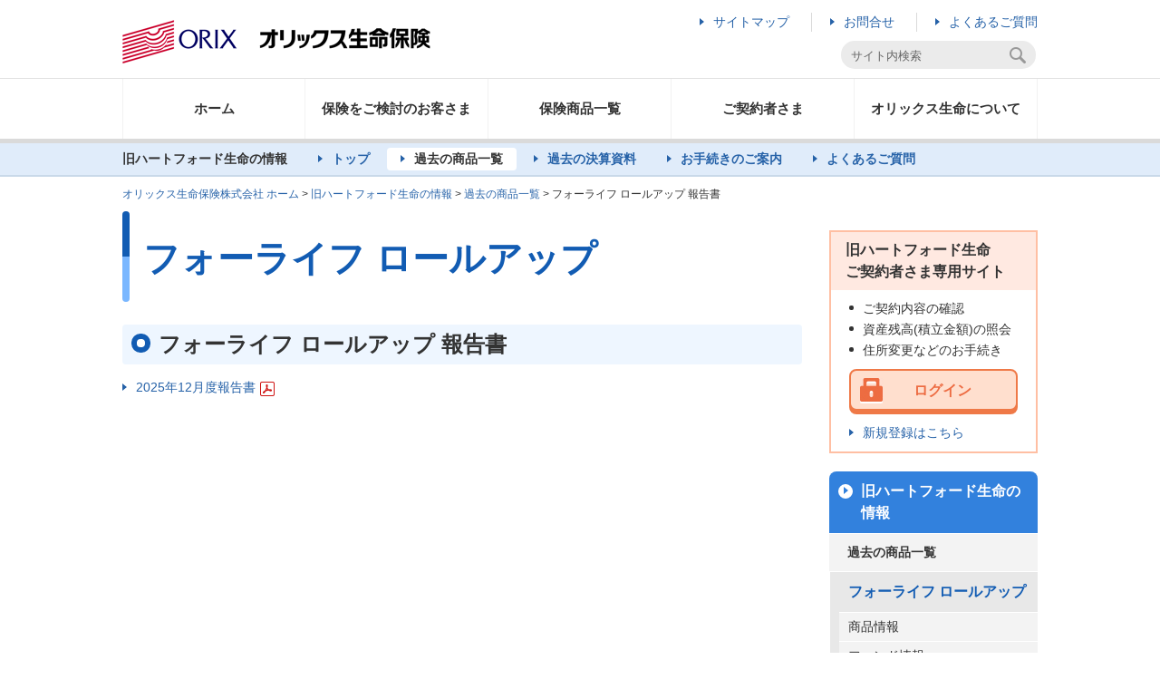

--- FILE ---
content_type: text/html; charset=UTF-8
request_url: https://es.orixlife.co.jp/report/monthly_rollup.html
body_size: 9339
content:
<!DOCTYPE html>
<html lang="ja">
<head>
<meta http-equiv="X-UA-Compatible" content="IE=edge">
<meta charset="UTF-8">
<meta name="keywords" content="生命保険,終身保険,オリックス,orix,ハートフォード">
<meta name="description" content="オリックス生命保険の旧ハートフォード生命保険株式会社のご契約者さま向けのページ。フォーライフ ロールアップ 報告書についてご案内しています。">
<meta name="robots" content="index,follow,noodp">
<meta name="viewport" content="width=1040">
<meta name="format-detection" content="telephone=no">
<title>フォーライフ ロールアップ 報告書｜旧ハートフォード生命の情報｜オリックス生命保険株式会社</title>
<link rel="stylesheet" href="/common/css/style_pc.css">
<link rel="stylesheet" href="/common/css/print.css" media="print">
</head>

<body class="opt-pc">

<header>

<div class="head">
<p class="site-logo"><a href="https://www.orixlife.co.jp/"><img src="/common/images/site_logo_01.png" alt="オリックス生命保険"></a></p>
<!-- / .head --></div>


<a class="menu-btn" href=""><img src="/common/images/ico_menu_01.png" alt="" width="22" height="19">メニュー</a>

<div class="menu-container">

<div class="menu-table">

<div class="menu-sub">
<ul class="utility">
<li class="disp-pc"><a href="https://www.orixlife.co.jp/sitemap/">サイトマップ</a></li>
<li><a href="https://www.orixlife.co.jp/contact/">お問合せ</a></li>
<li><a href="https://faq.orixlife.co.jp/">よくあるご質問</a></li>
</ul>
<!-- / .menu-sub --></div>

<div class="menu-search">
<form name="search_form" action="https://search.orixlife.co.jp/" method="GET" onsubmit="return mysearch(this);">
<fieldset class="form-search-01">
<input type="text" name="kw" value="" class="searchBox" placeholder="サイト内検索">
<input type="hidden" name="ie" value="u">
<input type="image" src="/common/images/ico_search_01.png" alt="検索">
</fieldset>
</form>
<!-- / .menu-form -->
</div>

<div class="menu-main">
<nav role="navigation">
<ul>
<li><a href="https://www.orixlife.co.jp/">ホーム</a></li>
<li class="l"><a href="https://www.orixlife.co.jp/guide/">保険をご検討のお客さま</a></li>
<li><a href="https://www.orixlife.co.jp/products/">保険商品一覧</a></li>
<li><a href="https://www.orixlife.co.jp/customer/">ご契約者さま</a></li>
<li class="l"><a href="https://www.orixlife.co.jp/about/">オリックス生命について</a></li>
</ul>
</nav>
<!-- / .menu-main --></div>
<!-- / .menu-table --></div>

<div class="menu-close">
<a class="close" href="">閉じる</a>
</div>

<!-- / .menu-container --></div>

</header>

<div class="container">

<div class="nav-child">
<dl>
<dt>旧ハートフォード生命の情報</dt>
<dd>
<ul>
<li><a href="https://www.orixlife.co.jp/hf/">トップ</a></li>
<li class="current"><a href="/">過去の商品一覧</a></li>
<li><a href="https://www.orixlife.co.jp/hf/#anc_02">過去の決算資料</a></li>
<li><a href="https://www.orixlife.co.jp/hf/#anc_04">お手続きのご案内</a></li>
<li><a href="https://www.orixlife.co.jp/hf/faq/">よくあるご質問</a></li>
</ul>
</dd>
</dl>
</div>

<div class="topicpath"><a href="https://www.orixlife.co.jp/">オリックス生命保険株式会社 ホーム</a> &gt; <a href="https://www.orixlife.co.jp/hf/">旧ハートフォード生命の情報</a> &gt; <a href="/">過去の商品一覧</a> &gt; フォーライフ ロールアップ 報告書</div>

<div class="contents">

<div class="main">

<main>

<h1 class="hdg-01"><span>フォーライフ ロールアップ</span></h1>

<div class="hdg-02">
<h2 class="hdg">フォーライフ ロールアップ 報告書</h2>

</div>
<!--SW-013317 --START-->
<!--<br>-->
<!--SW-013317 --END-->
<!--SW-007844--
<h3 class="hdg-03">STEP1.取扱募集代理店をお選びください。</h3>

<ul id="scr-agency" class="list-form-01 list-horizontal">
<li><label><input type="radio" name="agency-0001" id="scr-agency-0001" filename="rollup_sn.pdf">荘内銀行</label></li>
<!--SW-007428--
<li><label><input type="radio" name="agency-0001" id="scr-agency-0002" filename="rollup_di.pdf">第四北越銀行</label></li>
<!--SW-007428--
</ul>
<!--SW-007844-->
<div id="scr-pdf" class="box-frame-02" filepath="/report/ssi/">
<!--SW-013317 --START-->

<!--SW-007844--START-->
<!--<embed type="application/pdf" src="/report/ssi/rollup.pdf#toolbar=0&navpanes=0&scrollbar=1"  width="100%" height="500px"/>-->
<a href="/report/ssi/rollup.pdf" target="_blank" id="report-pdf"></a>
<!--SW-007844--END-->
<!--SW-013317 --END-->
</div>

</main>

</div>

<div class="side">

﻿<div class="box-mypage-01">
<h2 class="hdg">旧ハートフォード生命<br>ご契約者さま専用サイト</h2>
<div class="inner">
<ul class="list-01">
<li>ご契約内容の確認</li>
<li>資産残高(積立金額)の照会</li>
<li>住所変更などのお手続き</li>
</ul>
<a href="https://ebsn.orixlife.co.jp/home/ebusiness/cls/login.htm" target="_blank" class="link-btn-02">ログイン</a>
<ul class="list-link-01">
<li><a href="https://ebsn.orixlife.co.jp/home/ebusiness/cls/internetServiceGateway.htm" target="_blank">新規登録はこちら</a></li>
</ul>
</div>
</div>

<div class="nav-local-02">
<nav role="navigation">
<h2 class="hdg"><a href="https://www.orixlife.co.jp/hf/">旧ハートフォード生命の情報</a></h2>
<ul class="nav">
<li><a href="/">過去の商品一覧</a>
<ul>
<li><span>フォーライフ ロールアップ</span>
<ul>
<li><a href="/products_vl/detail_rollup.html">商品情報</a></li>
<li><a href="/fund/up_rollup.html">ファンド情報</a></li>
<li class="current"><a href="/report/monthly_rollup.html">報告書</a></li>
</ul>
</li>
</ul>
</li>
</ul>
</nav>
</div>

<!-- / .side --></div>

<!-- / .contents --></div>
<!-- / .container --></div>

<div class="box-small-01">
<p>ハートフォード生命保険株式会社は、2015年7月1日にオリックス生命保険株式会社と合併し、現在はオリックス生命保険株式会社として引き続きお客さまのご契約をお守りしています。<br>
オリックス生命保険株式会社は、The Hartford Financial Services Group, Inc.またはその関係法人の関連会社ではありません。</p>
<!-- / .box-small-01 --></div>

<div class="box-utility-01">
<span class="pagetop"><a href="#top">ページTOPへ戻る</a></span>
<form name="search_form" action="https://search.orixlife.co.jp/" method="GET" onsubmit="return mysearch(this);">
<fieldset class="form-search-01">
<input type="text" name="kw" value="" class="searchBox" placeholder="サイト内検索">
<input type="hidden" name="ie" value="u">
<input type="image" src="/common/images/ico_search_01.png" alt="検索">
</fieldset>
</form>
<!-- / .box-utility-01 -->
</div>

<footer>

<div class="nav-footer-02">
<div class="box-footer">
<div class="column-01">
<ul class="list">
<li><a href="https://www.orixlife.co.jp/about/governance/policy/invi_policy.html">勧誘方針</a></li>
<li><a href="https://www.orixlife.co.jp/about/governance/privacy/">プライバシーポリシー</a></li>
</ul>
<!-- / .column --></div>

<div class="column-02">
<ul class="list">
<li><a href="https://www.orixlife.co.jp/about/governance/policy/site_policy.html">サイトポリシー</a></li>
<li><a href="https://www.orixlife.co.jp/about/governance/policy/security.html">セキュリティについて</a></li>
</ul>
<!-- / .column --></div>
<!-- / .box-footer --></div>
<!-- / .nav-footer-02 --></div>

<small class="copyright">Copyright (C) ORIX Life Insurance Corporation. All rights reserved.</small>

</footer>

<script src="/common/js/jquery-1.11.2.min.js"></script>
<script src="/common/js/jquery.fancybox-1.3.4.js"></script>
<script src="/common/js/run.js"></script>
<script src="/common/js/run_hf.js"></script>
<!--SW-013317 --START-->
<script src="/common/js/update_report_name.js"></script>
<!--SW-013317 --END-->

<!-- SiteCatalyst code version: H.23.6.
Copyright 1996-2011 Adobe, Inc. All Rights Reserved
More info available at http://www.omniture.com -->
<script language="JavaScript" type="text/javascript" src="/js/s_code.js"></script>
<script language="JavaScript" type="text/javascript"><!--
/* You may give each page an identifying name, server, and channel on the next lines. */
s.pageName = document.title;
/************* DO NOT ALTER ANYTHING BELOW THIS LINE ! **************/
var s_code=s.t();if(s_code)document.write(s_code)//--></script>
<!--/DO NOT REMOVE/-->
<!-- End SiteCatalyst code version: H.23.6. -->

<script type="text/javascript">
    (function() {
     var da = document.createElement('script');
     da.type = 'text/javascript'; da.async = true;
     if ('https:' == document.location.protocol) {
     da.src =  'https://rsv.dga.jp/s/orixlife2/search_tool_n1.js';
     } else {
     da.src =  'http://cache.dga.jp/s/orixlife2/search_tool_n1.js';
     }
     var sc  = document.getElementsByTagName('script')[0];
     sc.parentNode.insertBefore(da, sc);
     })();
</script>  
</body>
</html>


--- FILE ---
content_type: text/css
request_url: https://es.orixlife.co.jp/common/css/style_pc.css
body_size: 56739
content:
@charset "UTF-8";
/* ===========================================================

   [Base] 

=========================================================== */
/* -----------------------------------------------------------    
    base
----------------------------------------------------------- */
html, body, h1, h2, h3, h4, h5, h6, p, ol, ul, li, dl, dt, dd, figure {
margin: 0;
padding: 0;
}

em {
font-style: normal;
}

body {
font-size: 14px;
font-family: "Hiragino Kaku Gothic ProN", Meiryo, sans-serif;
color: #333;
line-height: 1.5;
}

body.request input {
outline: 0;
}

input {
font-family: "Hiragino Kaku Gothic ProN", Meiryo, sans-serif;
}

li {
list-style: none;
}

a {
color: #2662a8;
text-decoration: none;
}
a img {
border: none;
}

a:hover {
text-decoration: underline;
}

a:visited {
color: #69388f;
}

sup {
font-size: 12px;
}

figure {
display: block;
}

button {
outline: 0;
}

/* 製品ベース色 */
/*
1→文字色など
2→背景色など
3→背景色（すごく薄い）
4→背景色（やや薄い）
5→ボーダー色（ご注意ください）
6→　box-point-01　の背景
*/
/* cure */
/* bridge */
/* finesave */
/* keep */
/* rise */
/* curelady */
/* believe */
/* cure_support */
/* rise_support */
/* relief_w */
/* -----------------------------------------------------------    
    extend
----------------------------------------------------------- */
/* base */
.menu-main:before, .box-utility-01:before, .nav-footer-01 .box-footer:before, .nav-footer-02 .box-footer:before, .contents:before, .box-hdg-01:before, .hdg-02:before, .list-01.col2:before, .list-01.col3:before, .list-link-01.col2:before, .list-link-01.col3:before, .list-desc-08:before, .list-btn-02:before, .box-pager-01:before, .box-pgsch-01 .inner:before, .box-pgsch-01 .inner .utility:before, .box-pgsch-01 .inner .btn-wrap:before, .lyt-column:before, .lyt-column-ex-01:before, .lyt-column-ex-02:before, .lyt-index-01:before,
.lyt-index-02:before, .lyt-index-em-01:before, .lyt-index-em-02:before, .lyt-index-em-03:before, .list-news-01 li:before,
.list-news-02 li:before, .list-tab-01:before, .box-search-01:before, .tab-01 .tab-list:before, .box-request-01:before, .box-nav-01.box-prod-index-01 .list-link-02:before, .box-prod-index-02:before, .box-prod-inquiry-01 .list:before, .tab-prod-01:before, .box-top-mv-01 .inner:before, .list-top-bnr-01:before, .menu-main:after, .box-utility-01:after, .nav-footer-01 .box-footer:after, .nav-footer-02 .box-footer:after, .contents:after, .box-hdg-01:after, .hdg-02:after, .list-01.col2:after, .list-01.col3:after, .list-link-01.col2:after, .list-link-01.col3:after, .list-desc-08:after, .list-btn-02:after, .box-pager-01:after, .box-pgsch-01 .inner:after, .box-pgsch-01 .inner .utility:after, .box-pgsch-01 .inner .btn-wrap:after, .lyt-column:after, .lyt-column-ex-01:after, .lyt-column-ex-02:after, .lyt-index-01:after,
.lyt-index-02:after, .lyt-index-em-01:after, .lyt-index-em-02:after, .lyt-index-em-03:after, .list-news-01 li:after,
.list-news-02 li:after, .list-tab-01:after, .box-search-01:after, .tab-01 .tab-list:after, .box-request-01:after, .box-nav-01.box-prod-index-01 .list-link-02:after, .box-prod-index-02:after, .box-prod-inquiry-01 .list:after, .tab-prod-01:after, .box-top-mv-01 .inner:after, .list-top-bnr-01:after {
display: table;
content: " ";
}
.menu-main:after, .box-utility-01:after, .nav-footer-01 .box-footer:after, .nav-footer-02 .box-footer:after, .contents:after, .box-hdg-01:after, .hdg-02:after, .list-01.col2:after, .list-01.col3:after, .list-link-01.col2:after, .list-link-01.col3:after, .list-desc-08:after, .list-btn-02:after, .box-pager-01:after, .box-pgsch-01 .inner:after, .box-pgsch-01 .inner .utility:after, .box-pgsch-01 .inner .btn-wrap:after, .lyt-column:after, .lyt-column-ex-01:after, .lyt-column-ex-02:after, .lyt-index-01:after,
.lyt-index-02:after, .lyt-index-em-01:after, .lyt-index-em-02:after, .lyt-index-em-03:after, .list-news-01 li:after,
.list-news-02 li:after, .list-tab-01:after, .box-search-01:after, .tab-01 .tab-list:after, .box-request-01:after, .box-nav-01.box-prod-index-01 .list-link-02:after, .box-prod-index-02:after, .box-prod-inquiry-01 .list:after, .tab-prod-01:after, .box-top-mv-01 .inner:after, .list-top-bnr-01:after {
clear: both;
}

/* mediaquery内で使う用 */
.menu-main ul li a:hover:before, .menu-main ul .current a:before, .menu-main ul .current a:after, .nav-footer-01 .list > li > a:after, .side .nav-local-01 .hdg a:after,
.side .nav-local-03 .hdg a:after, .side .nav-local-02 .hdg a:after, .hdg-02:before, .hdg-03:before, .hdg-03:after, .hdg-04:before, .hdg-05:before, td .hdg-ex-02:before, td .hdg-ex-03:before, .list-01 > li:before, .list-note-01 > li > .mark,
.list-mark-01 > li > .mark, .list-note-02 > li > .mark,
.list-mark-02 > li > .mark, .list-note-03 > li > .mark,
.list-mark-03 > li > .mark, .hdg-interview-03:before, .box-about-01.ico-01:after, .hdg-ranking-01:before, .hdg-prod-index-02 a:after, .box-prod-index-02 .description .ranking:before, .box-tbl-prod-point-02:before, .hdg-top-01 a:after, .hdg-top-01.ico-top-01:after, .box-top-04 .hdg a:after, .box-top-04 .hdg.ico-01:after, .box-top-aside-01.box-top-guide .hdg:after, .box-top-aside-01.box-top-tv .hdg:after, .link-btn-01.btn-top-01:after, .box-pgsch-01 .btn-top-01.prev:after,
.box-pgsch-01 .btn-top-01.next:after {
position: absolute;
display: block;
content: "";
}

/* mediaquery内で使う用 */
/* lists */
.menu-sub .utility a:before, .nav-footer-01 .list > li > ul > li > a:before, .side .nav-local-03 .nav > li > a:before, a.ico-case-01:before, .link-01:before, .link-btn-01:before, .box-pgsch-01 .prev:before,
.box-pgsch-01 .next:before, .link-btn-05:before, .list-link-01 > li > a:before, .list-link-01.style-02 > li:before, .lyt-index-01 .box-06 .link:before, .box-em-04 .link:before, .box-em-05 .link:before, .lyt-box.keep-layout .box-txt .link:before,
.lyt-btn.keep-layout .box-txt .link:before, .lyt-index-01 li .link:before,
.lyt-index-02 li .link:before, .lyt-index-em-01 li .link:before,
.lyt-index-em-01 li .link-s:before, .lyt-index-em-02 li .link:before, .lyt-index-em-03 > li .link:before, .box-prod-index-02 .title a:before, .box-guide-03 > a > .hdg:before, .box-guide-04 .link:before, .box-top-01 .link:before, .box-top-02 .inner .lyt-column .link:before, .box-top-aside-01 > .hdg a:before, .box-top-aside-01 > .inner .link:before, .box-prod-index-02 .btn-list .link-btn-prod-01:before, .nav-footer-01 .list > li > a:before, .nav-footer-02 .list a:before, .box-prod-index-02 .btn-list .simulation:before, .box-top-02 .inner .lyt-column .column.box-top-03 .link:before, .side .nav-local-01 .hdg a:before,
.side .nav-local-03 .hdg a:before, .side .nav-local-02 .hdg a:before, .hdg-top-01 a:before, .box-top-04 .hdg a:before, .t-close:before, .link-02:before, .link-btn-04:before, .list-link-02 > li > a:before, .list-btn-02 > li .link:before, .box-tgl-01 .hdg-03 > a:before, .hdg-prod-index-02 a:before {
width: 0;
height: 0;
}

.menu-sub .utility a:before, .nav-footer-01 .list > li > ul > li > a:before, .side .nav-local-03 .nav > li > a:before, a.ico-case-01:before, .link-01:before, .link-btn-01:before, .box-pgsch-01 .prev:before,
.box-pgsch-01 .next:before, .link-btn-05:before, .list-link-01 > li > a:before, .list-link-01.style-02 > li:before, .lyt-index-01 .box-06 .link:before, .box-em-04 .link:before, .box-em-05 .link:before, .lyt-box.keep-layout .box-txt .link:before,
.lyt-btn.keep-layout .box-txt .link:before, .lyt-index-01 li .link:before,
.lyt-index-02 li .link:before, .lyt-index-em-01 li .link:before,
.lyt-index-em-01 li .link-s:before, .lyt-index-em-02 li .link:before, .lyt-index-em-03 > li .link:before, .box-prod-index-02 .title a:before, .box-guide-03 > a > .hdg:before, .box-guide-04 .link:before, .box-top-01 .link:before, .box-top-02 .inner .lyt-column .link:before, .box-top-aside-01 > .hdg a:before, .box-top-aside-01 > .inner .link:before, .box-prod-index-02 .btn-list .link-btn-prod-01:before {
border: 4px solid transparent;
border-right-width: 5px;
border-left: 5px solid #2662a8;
}

/* mediaquery内で使う用 */
.nav-footer-01 .list > li > a:before, .nav-footer-02 .list a:before, .box-prod-index-02 .btn-list .simulation:before, .box-top-02 .inner .lyt-column .column.box-top-03 .link:before {
border: 4px solid transparent;
border-right-width: 5px;
border-left: 5px solid #fff;
}

/* mediaquery内で使う用 */
.side .nav-local-01 .hdg a:before,
.side .nav-local-03 .hdg a:before, .side .nav-local-02 .hdg a:before, .hdg-top-01 a:before, .box-top-04 .hdg a:before {
border: 4px solid transparent;
border-right-width: 5px;
border-left: 5px solid #3281dd;
}

.t-close:before {
border: 4px solid transparent;
border-top-width: 5px;
border-bottom: 5px solid #3281dd;
}

.link-02:before, .link-btn-04:before, .list-link-02 > li > a:before, .list-btn-02 > li .link:before {
border: 4px solid transparent;
border-top: 5px solid #2662a8;
border-bottom-width: 5px;
}

.box-tgl-01 .hdg-03 > a:before {
border: 5px solid transparent;
border-top: 7px solid #2662a8;
border-bottom-width: 5px;
}

.menu-sub .utility a, .nav-footer-01 .list > li > ul > li > a, .side .nav-local-03 .nav > li > a, a.ico-case-01, .link-01, .link-btn-01, .box-pgsch-01 .prev,
.box-pgsch-01 .next, .link-btn-05, .list-link-01 > li > a, .list-link-01.style-02 > li, .lyt-index-01 .box-06 .link, .box-em-04 .link, .box-em-05 .link, .lyt-box.keep-layout .box-txt .link,
.lyt-btn.keep-layout .box-txt .link, .lyt-index-01 li .link,
.lyt-index-02 li .link, .lyt-index-em-01 li .link,
.lyt-index-em-01 li .link-s, .lyt-index-em-02 li .link, .lyt-index-em-03 > li .link, .box-prod-index-02 .title a, .box-guide-03 > a > .hdg, .box-guide-04 .link, .box-top-01 .link, .box-top-02 .inner .lyt-column .link, .box-top-aside-01 > .hdg a, .box-top-aside-01 > .inner .link, .nav-footer-01 .list > li > a, .nav-footer-02 .list a, .side .nav-local-01 .hdg a,
.side .nav-local-03 .hdg a, .side .nav-local-02 .hdg a, .hdg-top-01 a, .box-top-04 .hdg a, .t-close, .link-02, .link-btn-04, .list-link-02 > li > a, .list-btn-02 > li .link, .box-tgl-01 .hdg-03 > a {
position: relative;
display: inline-block;
padding-left: 15px;
}
.menu-sub .utility a:before, .nav-footer-01 .list > li > ul > li > a:before, .side .nav-local-03 .nav > li > a:before, a.ico-case-01:before, .link-01:before, .link-btn-01:before, .box-pgsch-01 .prev:before,
.box-pgsch-01 .next:before, .link-btn-05:before, .list-link-01 > li > a:before, .list-link-01.style-02 > li:before, .lyt-index-01 .box-06 .link:before, .box-em-04 .link:before, .box-em-05 .link:before, .lyt-box.keep-layout .box-txt .link:before,
.lyt-btn.keep-layout .box-txt .link:before, .lyt-index-01 li .link:before,
.lyt-index-02 li .link:before, .lyt-index-em-01 li .link:before,
.lyt-index-em-01 li .link-s:before, .lyt-index-em-02 li .link:before, .lyt-index-em-03 > li .link:before, .box-prod-index-02 .title a:before, .box-guide-03 > a > .hdg:before, .box-guide-04 .link:before, .box-top-01 .link:before, .box-top-02 .inner .lyt-column .link:before, .box-top-aside-01 > .hdg a:before, .box-top-aside-01 > .inner .link:before, .nav-footer-01 .list > li > a:before, .nav-footer-02 .list a:before, .side .nav-local-01 .hdg a:before,
.side .nav-local-03 .hdg a:before, .side .nav-local-02 .hdg a:before, .hdg-top-01 a:before, .box-top-04 .hdg a:before, .t-close:before, .link-02:before, .link-btn-04:before, .list-link-02 > li > a:before, .list-btn-02 > li .link:before, .box-tgl-01 .hdg-03 > a:before {
position: absolute;
top: .4em;
left: 0;
content: "";
}

.link-02:before, .link-btn-04:before, .list-link-02 > li > a:before, .list-btn-02 > li .link:before {
top: .5em;
}

/* icons */
.hdg-02.ico-post-01:before {
width: 24px;
height: 33px;
background: url(/common/images/ico_post_01.png) no-repeat 0 0;
content: "";
}

.hdg-02.ico-person-01:before, th.ico-person-01:before, .hdg.ico-person-01:before {
width: 22px;
height: 33px;
background: url(/common/images/ico_person_01.png) no-repeat 0 0;
content: "";
}

.hdg-02.ico-net-01:before, th.ico-net-01:before, .hdg.ico-net-01:before {
width: 33px;
height: 28px;
background: url(/common/images/ico_net_01.png) no-repeat 0 0;
content: "";
}

/* -----------------------------------------------------------    
    header
----------------------------------------------------------- */
.head {
width: 1010px;
margin: 0 auto;
padding-top: 14px;
}

.popup .head {
position: relative;
width: auto;
padding-top: 75px;
}
.popup .head .inner {
margin-right: 0;
margin-left: 0;
padding-top: 0;
border-bottom: 1px solid #ccc;
}
.popup .head .site-logo {
position: absolute;
top: 6px;
left: 10px;
float: none;
}
.popup .head .site-logo img {
width: 300px;
}

.site-logo {
position: absolute;
margin-top: 8px;
}

.menu-container {
display: inherit;
}

.menu-btn {
display: none;
}

.menu-close {
display: none;
}

.menu-sub {
width: 1010px;
margin: 0 auto;
margin-bottom: 10px;
text-align: right;
}
.menu-sub .utility {
margin-bottom: 10px;
}
.menu-sub .utility li {
display: inline-block;
margin-left: 20px;
padding-left: 20px;
border-left: 1px solid #dadada;
}
.menu-sub .utility li:first-child {
border-left: none;
}
.menu-sub .utility a {
display: block;
}

.menu-search {
width: 1010px;
min-height: 30px;
margin: 0 auto;
margin-bottom: 10px;
text-align: right;
}
.menu-search .form-search-01 input[type=text] {
min-width: 160px;
}

.menu-main {
clear: both;
width: 1010px;
min-width: 1010px;
margin: 0 auto;
margin-bottom: 0;
font-weight: bold;
font-size: 15px;
border-top: 1px solid #e1e1e1;
border-bottom: 5px solid #dadada;
}
.menu-main ul {
display: table;
width: 100%;
width: 1010px;
margin: 0 auto;
}
.menu-main ul li {
display: table-cell;
width: 20%;
vertical-align: middle;
text-align: center;
border-right: 1px solid #f2f2f2;
}
.menu-main ul li:first-child {
border-left: 1px solid #f2f2f2;
}
.menu-main ul li a {
position: relative;
display: block;
padding: 22px 10px;
color: #333;
}
.menu-main ul li a:hover {
text-decoration: none;
}
.menu-main ul li a:hover:before {
bottom: -5px;
left: 0;
width: 100%;
height: 5px;
background: #3281dd;
}
.menu-main ul .current a {
color: #2662a8;
}
.menu-main ul .current a:before {
bottom: -5px;
left: 0;
width: 100%;
height: 5px;
background: #3281dd;
}
.menu-main ul .current a:after {
right: 12px;
bottom: -2px;
z-index: 2;
width: 53px;
height: 27px;
background: url(/common/images/bg_gnav_01.png) no-repeat 0 0;
}

.nav-child {
width: 100%;
margin-top: 0;
margin-bottom: 10px;
padding-top: 5px;
padding-bottom: 5px;
background: #e0ecfa;
border-bottom: 2px solid #c9d9e9;
}

.nav-child dl,
.nav-child > ul {
max-width: 1010px;
margin: auto;
}

.nav-child dl dt,
.nav-child dl dd {
display: inline-block;
}

.nav-child dl dt {
margin-right: 15px;
font-weight: bold;
}

.nav-child ul li {
display: inline-block;
}

.nav-child ul li a {
position: relative;
display: inline-block;
padding-top: 2px;
padding-right: 15px;
padding-bottom: 2px;
padding-left: 30px;
font-weight: bold;
}

.nav-child ul li a:hover {
text-decoration: none;
}

.nav-child ul li a:before {
position: absolute;
top: 8px;
left: 15px;
display: block;
width: 0;
height: 0;
border: 4px solid transparent;
border-right-width: 5px;
border-left: 5px solid #2662a8;
content: "";
}

.nav-child ul li a:hover,
.nav-child ul li.current a {
color: #333;
background: #fff;
border-radius: 4px;
}

/* -----------------------------------------------------------    
    form modules
----------------------------------------------------------- */
/* -----------------------------------------------------------    
    footer
----------------------------------------------------------- */
.box-utility-01 {
width: 1010px;
margin: 0 auto;
padding: 10px 0;
}
.box-utility-01 .pagetop {
position: relative;
float: right;
padding: 5px 20px;
border: 2px solid #e0ecfa;
border-radius: 20px;
}
.box-utility-01 .pagetop:before {
display: inline-block;
width: 20px;
height: 20px;
margin-right: 10px;
vertical-align: middle;
background: #e0ecfa url(/common/images/ico_arrow_t_01.png) no-repeat 5px 6px;
border-radius: 20px;
content: "";
}
.box-utility-01 .form-search-01 {
float: left;
margin-top: 2px;
}

/* for IE8 */
.nav-footer-01,
.nav-footer-02,
.nav-footer-03,
.copyright {
min-width: 1010px;
}

.nav-footer-01 {
background: #e0ecfa;
}
.nav-footer-01 .box-footer {
width: 1010px;
margin: 0 auto;
padding-top: 25px;
}
.nav-footer-01 .box-footer .column {
float: left;
width: 24%;
margin-left: 1%;
}
.nav-footer-01 a {
color: #333;
}
.nav-footer-01 .list {
margin-bottom: 25px;
}
.nav-footer-01 .list li a {
margin-bottom: 8px;
}
.nav-footer-01 .list > li > a {
margin-bottom: 8px;
padding-left: 25px;
font-weight: bold;
font-size: 16px;
}
.nav-footer-01 .list > li > a:before {
top: 7px;
left: 6px;
z-index: 2;
}
.nav-footer-01 .list > li > a:after {
top: .2em;
left: 0;
width: 16px;
height: 16px;
background: #2e659b;
border-radius: 8px;
}
.nav-footer-01 .list > li > ul {
margin-left: 6px;
}
.nav-footer-01 .list.home {
display: none;
}

.nav-footer-02 {
min-height: 160px;
background: #3281dd url(/common/images/bg_footer_02.png) no-repeat 100% 100%;
}
.nav-footer-02 .box-footer {
width: 1010px;
margin: 0 auto;
padding-top: 20px;
padding-bottom: 15px;
}
.nav-footer-02 .box-footer .column-01 {
float: left;
width: 250px;
margin-right: 20px;
margin-left: 12px;
}
.nav-footer-02 .box-footer .column-02 {
float: left;
width: 340px;
}
.nav-footer-02 .list li {
margin-bottom: 8px;
}
.nav-footer-02 .list a {
color: #fff;
}

.nav-footer-02.type-02 .box-footer {
padding-top: 40px;
}

.nav-footer-03 .box-footer {
width: 1010px;
margin: 0 auto;
margin-bottom: 15px;
padding-top: 15px;
}
.nav-footer-03 .hdg {
margin-bottom: 5px;
font-weight: bold;
font-size: 16px;
}
.nav-footer-03 .hdg img {
margin-right: 5px;
vertical-align: middle;
}
.nav-footer-03 .list {
margin-bottom: 8px;
}
.nav-footer-03 .list li {
display: inline-block;
margin-right: 10px;
padding-left: 10px;
font-size: 12px;
border-left: 1px solid #7d7d7d;
}
.nav-footer-03 .list li:first-child {
padding-left: 0;
border: none;
}
.nav-footer-03 .list a {
color: #333;
}

.copyright {
display: block;
padding: 8px 0;
color: #fff;
text-align: center;
background: #175195;
}

.popup .copyright {
min-width: auto;
}

/* -----------------------------------------------------------    
    container
----------------------------------------------------------- */
.container {
min-width: 1010px;
padding-bottom: 40px;
border-bottom: 1px solid #dadada;
}

.popup .container {
min-width: inherit;
border-bottom: 0;
}

.topicpath {
width: 1010px;
margin: 0 auto;
margin-top: 10px;
margin-bottom: 10px;
font-size: 12px;
}

.contents {
width: 1010px;
margin: 0 auto;
}

.popup .contents {
width: auto;
max-width: 1010px;
}

.main {
float: left;
width: 100%;
max-width: 750px;
margin-right: -250px;
}
.main p, .main ul, .main ol, .main table {
margin-top: 15px;
}
.main table td > ul:first-child {
margin-top: 0;
}

.single .main {
max-width: 1010px;
margin-right: 0;
}

.popup .main {
box-sizing: border-box;
max-width: 1010px;
margin-right: 0;
}

.popup .main .hdg-01 {
margin-top: 10px;
}

.main > :first-child,
main > :first-child,
main + div {
margin-top: 0;
}

.main p + ul {
margin-top: 10px;
}

.side {
float: right;
width: 230px;
}
.side .nav-local-01 .hdg,
.side .nav-local-03 .hdg {
padding: 10px;
font-size: 16px;
color: #fff;
background: #3281dd;
border-radius: 8px 8px 0 0;
}
.side .nav-local-01 .hdg a,
.side .nav-local-03 .hdg a {
padding-left: 25px;
color: #fff;
}
.side .nav-local-01 .hdg a:before,
.side .nav-local-03 .hdg a:before {
top: 7px;
left: 6px;
z-index: 2;
}
.side .nav-local-01 .hdg a:after,
.side .nav-local-03 .hdg a:after {
top: .2em;
left: 0;
width: 16px;
height: 16px;
background: #fff;
border-radius: 8px;
}
.side .nav-local-01 .hdg a:hover,
.side .nav-local-03 .hdg a:hover {
text-decoration: none;
}
.side .nav-local-01 .nav,
.side .nav-local-03 .nav {
margin-bottom: 20px;
}
.side .nav-local-01 .nav li,
.side .nav-local-03 .nav li {
border-top: 1px solid #fff;
}
.side .nav-local-01 .nav a,
.side .nav-local-03 .nav a {
display: block;
padding: 10px 20px;
font-weight: bold;
color: #333;
background: #f3f3f3;
}
.side .nav-local-01 .nav span,
.side .nav-local-03 .nav span {
display: block;
padding: 10px 20px;
font-weight: bold;
color: #333;
background: #e8e8e8;
}
.side .nav-local-01 .nav a:hover,
.side .nav-local-03 .nav a:hover {
text-decoration: none;
}
.side .nav-local-01 .nav > li:last-child > a:last-child,
.side .nav-local-01 .nav > li:last-child > ul:last-child,
.side .nav-local-03 .nav > li:last-child > a:last-child,
.side .nav-local-03 .nav > li:last-child > ul:last-child {
border-radius: 0 0 8px 8px;
}
.side .nav-local-01 .nav > li:last-child > ul > li > a:last-child,
.side .nav-local-03 .nav > li:last-child > ul > li > a:last-child {
border-radius: 0 0 8px 0;
}
.side .nav-local-01 .nav li a:hover,
.side .nav-local-01 .nav .current > a,
.side .nav-local-01 .nav .has-current > a,
.side .nav-local-03 .nav li a:hover,
.side .nav-local-03 .nav .current > a,
.side .nav-local-03 .nav .has-current > a {
background: #e0ecfa;
}
.side .nav-local-01 .nav > li > ul,
.side .nav-local-03 .nav > li > ul {
padding: 10px 0 0 10px;
background: #e8e8e8;
}
.side .nav-local-01 .nav > li > ul > li,
.side .nav-local-03 .nav > li > ul > li {
border-left: 1px solid #fff;
}
.side .nav-local-01 .nav > li > ul > li > a,
.side .nav-local-03 .nav > li > ul > li > a {
padding: 5px 10px 5px 20px;
font-weight: normal;
}
.side .nav-local-01 .current > ul, .side .nav-local-01 .has-current > ul,
.side .nav-local-03 .current > ul,
.side .nav-local-03 .has-current > ul {
display: block !important;
}
.side .nav-local-03 .hdg {
padding: 0;
}
.side .nav-local-03 .hdg a {
padding: 10px 10px 10px 35px;
}
.side .nav-local-03 .hdg a:before {
top: 17px;
left: 16px;
}
.side .nav-local-03 .hdg a:after {
top: 13px;
left: 10px;
}
.side .nav-local-03 .nav > li > a {
display: block;
padding-left: 20px;
font-weight: bold;
font-size: 16px;
color: #2662a8;
background: #e8e8e8;
}
.side .nav-local-03 .nav > li > a:before {
top: 16px;
left: 10px;
}
.side .nav-local-03 .nav > li > ul {
padding-top: 0;
}
.side .box-contact-01 {
margin-bottom: 15px;
border: 2px solid #dadada;
border-radius: 10px;
}
.side .box-contact-01 .hdg {
padding: 8px 60px 8px 16px;
font-size: 16px;
color: #3281dd;
background: #eef7ff url(/common/images/bg_side_contact_01.png) no-repeat 95% 100%;
border-radius: 10px 10px 0 0;
}
.side .box-contact-01 .inner {
margin: 10px 17px;
}
.side .box-contact-01 .tel a {
font-size: 20px;
}
.side .box-contact-01 .tel .ico {
margin-left: 0;
}
.side .box-contact-01 .date dt {
float: left;
width: 6em;
}
.side .box-contact-01 .date dd {
margin-left: 6em;
}
.side .box-contact-01 .date:after {
display: table;
clear: both;
content: " ";
}
.side .link-btn-02 {
display: block;
margin-bottom: 14px;
}
.side .link-btn-03 {
margin-top: 0;
margin-bottom: 14px;
}
.side .link-btn-03.internet,
.side .link-btn-03.meet {
margin-top: 0;
margin-bottom: 9px;
}
.side > .link-btn-01, .box-pgsch-01 .side > .prev,
.box-pgsch-01 .side > .next {
display: block;
}

.side .mod-align-01,
.side .mod-align-02,
.side .mod-align-03 {
margin-top: 10px;
}
.side > .list-link-01 {
margin-bottom: 10px;
}

/* .side 以外でも使えるが基本は.side内で使うモジュール */
.box-aside-01 {
margin-bottom: 20px;
border: 2px solid #dadada;
border-radius: 10px;
}
.box-aside-01 > .hdg {
padding: 8px 20px 8px 20px;
font-size: 16px;
background: #f7f7f7;
border-radius: 10px 10px 0 0;
}
.box-aside-01 > .inner {
padding: 18px;
}
.box-aside-01 > .inner :first-child {
margin-top: 0;
}
.box-aside-01 > .inner .lyt-box .box-txt {
padding-left: 12px;
}

/* 基本的にはハートフォード生命サイト用のスタイル */
.side .nav-local-02 .hdg {
padding: 10px;
font-size: 16px;
color: #fff;
background: #3281dd;
border-radius: 8px 8px 0 0;
}
.side .nav-local-02 .hdg a {
padding-left: 25px;
color: #fff;
}
.side .nav-local-02 .hdg a:before {
top: 7px;
left: 6px;
z-index: 2;
}
.side .nav-local-02 .hdg a:after {
top: .2em;
left: 0;
width: 16px;
height: 16px;
background: #fff;
border-radius: 8px;
}
.side .nav-local-02 .hdg a:hover {
text-decoration: none;
}
.side .nav-local-02 .nav {
margin-bottom: 20px;
}
.side .nav-local-02 .nav li {
border-top: 1px solid #fff;
}
.side .nav-local-02 .nav a {
display: block;
padding: 10px 20px;
font-weight: bold;
color: #333;
background: #f3f3f3;
}
.side .nav-local-02 .nav a:hover {
text-decoration: none;
}
.side .nav-local-02 .nav > li:last-child > a:last-child,
.side .nav-local-02 .nav > li:last-child > ul:last-child {
border-radius: 0 0 8px 8px;
}
.side .nav-local-02 .nav > li:last-child > ul > li > a:last-child {
border-radius: 0 0 8px 0;
}
.side .nav-local-02 .nav > li a {
border-radius: 0;
}
.side .nav-local-02 .nav li a:hover,
.side .nav-local-02 .nav .current > a,
.side .nav-local-02 .nav .has-current > a {
background: #e0ecfa;
}
.side .nav-local-02 .nav > li > ul {
background: #e8e8e8;
}
.side .nav-local-02 .nav > li > ul > li {
border-left: 1px solid #fff;
}
.side .nav-local-02 .nav > li > ul > li > a {
padding: 5px 10px 5px 20px;
font-weight: normal;
}
.side .nav-local-02 .nav > li > ul:last-child {
border-radius: 0 0 8px 8px;
}
.side .nav-local-02 .nav > li > ul:last-child > li:last-child > ul:last-child li:last-child a {
border-radius: 0 0 8px 8px;
}
.side .nav-local-02 .nav > li > ul > li {
padding-left: 10px;
}
.side .nav-local-02 .nav > li > ul > li > span {
display: block;
padding: 10px;
font-weight: bold;
font-size: 16px;
color: #125cb3;
}
.side .nav-local-02 .nav > li > ul > li > ul > li > a {
padding: 5px 10px;
font-weight: normal;
}
.side .nav-local-02 .current > ul, .side .nav-local-02 .has-current > ul {
display: block !important;
}

a[href^="tel"] {
cursor: default;
}

/* -----------------------------------------------------------    
    headings
----------------------------------------------------------- */
.hdg-02, .hdg-03, .hdg-04, .hdg-05, .hdg-06, .hdg-attention-01 {
margin-top: 25px;
}

.box-01 + .hdg-01 {
margin-top: 10px;
}

.hdg-01 {
display: table;
font-size: 40px;
color: #125cb3;
line-height: 1.2;
table-layout: fixed;
}
.hdg-01:before {
display: table-cell;
width: 8px;
height: 100px;
vertical-align: middle;
background: #7ab7ff;
background-image: url(data:image/svg+xml,%3c%3fxml%20version%3d%221%2e0%22%3f%3e%3csvg%20xmlns%3d%22http%3a%2f%2fwww%2ew3%2eorg%2f2000%2fsvg%22%20width%3d%22100%25%22%20height%3d%22100%25%22%3e%3cdefs%3e%3clinearGradient%20id%3d%22G%22%20x2%3d%220%25%22%20y2%3d%22100%25%22%3e%3cstop%20style%3d%22stop%2dcolor%3a%23125cb3%22%20offset%3d%220%25%22%2f%3e%3cstop%20style%3d%22stop%2dcolor%3a%23125cb3%22%20offset%3d%2250%25%22%2f%3e%3cstop%20style%3d%22stop%2dcolor%3a%237ab7ff%22%20offset%3d%2250%25%22%2f%3e%3cstop%20style%3d%22stop%2dcolor%3a%237ab7ff%22%20offset%3d%22100%25%22%2f%3e%3c%2flinearGradient%3e%3c%2fdefs%3e%3crect%20width%3d%22100%25%22%20height%3d%22100%25%22%20fill%3d%22url%28%23G%29%22%2f%3e%3c%2fsvg%3e);
background-image: -webkit-gradient(linear, left top, left bottom, color-stop(0%, #125cb3),color-stop(50%, #125cb3),color-stop(50%, #7ab7ff),color-stop(100%, #7ab7ff));
background-image: -webkit-linear-gradient(top, #125cb3 0%, #125cb3 50%, #7ab7ff 50%, #7ab7ff 100%);
background-image: linear-gradient(to bottom, #125cb3 0%, #125cb3 50%, #7ab7ff 50%, #7ab7ff 100%);
background-size: 100%;
border-radius: 4px;
content: "";
}
.hdg-01 > span {
display: table-cell;
padding-top: 5px;
padding-left: 15px;
vertical-align: middle;
}
.hdg-01 .sub {
font-size: 24px;
vertical-align: middle;
}

.hdg-01.ico-01 {
width: 100%;
background: url(/common/images/bg_hdg_baku_01.png) no-repeat 100% 0;
}

.hdg-01.ico-01 > span {
padding-right: 140px;
}

.hdg-01.ico-03 {
width: 100%;
background: url(/common/images/bg_hdg_baku_03.png) no-repeat 100% 100%;
}

.hdg-01.ico-03 > span {
padding-right: 140px;
}

.hdg-01.ico-04 {
width: 100%;
background: url(/common/images/bg_hdg_baku_04.png) no-repeat 100% 100%;
}

.hdg-01.ico-04 > span {
padding-right: 140px;
}

.hdg-01.ico-05 {
width: 100%;
background: url(/common/images/bg_hdg_baku_05.png) no-repeat 100% 100%;
}

.hdg-01.ico-05 > span {
padding-right: 140px;
}

/* ハートフォード用　RWD機能なし */
.box-hdg-01 .column {
float: left;
width: 100%;
max-width: 750px;
margin-right: -250px;
}
.box-hdg-01 .box-mypage-01 {
float: right;
width: 226px;
}

.hdg-02 {
position: relative;
padding: 4px 10px 4px 40px;
background: #eef6ff;
border-radius: 4px;
}
.hdg-02:before {
top: 10px;
left: 10px;
width: 9px;
height: 9px;
background: #fff;
border: 6px solid #125cb3;
border-radius: 14px;
}
.hdg-02 > .hdg .sub {
display: block;
font-size: 18px;
}
.hdg-02.has-num {
padding: 4px 10px 4px 10px;
}
.hdg-02.has-num:before {
display: none;
}
.hdg-02 .hdg {
font-size: 24px;
}

/* faq only */
.faq .hdg-02 .hdg {
font-size: 22px;
}

.hdg-02.ico-post-01:before {
top: 5px;
left: 8px;
border: none;
border-radius: 0;
}

.hdg-02.ico-person-01:before {
top: 5px;
left: 10px;
border: none;
border-radius: 0;
}

.hdg-02.ico-net-01:before {
top: 7px;
left: 4px;
border: none;
border-radius: 0;
}

.hdg-03 {
position: relative;
padding-bottom: 8px;
font-size: 20px;
/*商品給付例用*/
}
.hdg-03:before {
bottom: 0;
left: 0;
width: 100%;
height: 6px;
background: #b4d7ff;
border-radius: 3px;
}
.hdg-03:after {
bottom: 0;
left: 0;
width: 75px;
height: 6px;
background: #125cb3;
border-radius: 3px 0 0 3px;
}
.hdg-03.prod-exam-style {
padding-left: 5em;
}
.hdg-03.prod-exam-style .mark {
position: absolute;
top: 0;
left: 0;
width: 5em;
}

/* faq only */
.faq .hdg-03 {
line-height: 1.3;
}

.hdg-04 {
position: relative;
padding-top: 2px;
padding-left: 20px;
font-size: 18px;
}
.hdg-04:before {
top: 0;
left: 0;
width: 8px;
height: 30px;
background: #b4d7ff;
border-radius: 4px;
}

.hdg-04 + ul {
margin-top: 15px;
}

.hdg-05 {
position: relative;
padding-left: 20px;
font-size: 14px;
}
.hdg-05:before {
top: .2em;
left: 0;
width: 16px;
height: 16px;
background: #b4d7ff;
border-radius: 4px;
}
.hdg-05.has-num {
padding-left: 0;
}
.hdg-05.has-num:before {
display: none;
}

.hdg-06 {
padding: 0 0 2px 0;
font-size: 14px;
border-bottom: 1px solid #777;
}

/* テーブル内で使用する見出し（商品詳細ページのために作成） */
td .hdg-ex-01 {
font-weight: bold;
font-size: 16px;
}
td .hdg-ex-02 {
position: relative;
margin-top: 20px;
padding-left: 16px;
font-size: 16px;
}
td .hdg-ex-02:before {
top: .2em;
left: 0;
width: 5px;
height: 18px;
background: #b4d7ff;
border-radius: 2px;
}
td .hdg-ex-02:first-child {
margin-top: 0;
}
td .hdg-ex-03 {
position: relative;
margin-top: 15px;
padding-left: 20px;
font-weight: bold;
font-size: 14px;
}
td .hdg-ex-03:before {
top: .25em;
left: 0;
width: 12px;
height: 12px;
background: #cecece;
border-radius: 2px;
}
td .hdg-ex-02 + .box-idt > .list-01,
td .hdg-ex-03 + .box-idt > .list-01,
td .hdg-ex-02 + .list-01,
td .hdg-ex-03 + .list-01 {
margin-top: 10px;
}

.hdg-attention-01 {
position: relative;
padding-left: 30px;
font-weight: bold;
font-size: 16px;
}
.hdg-attention-01:before {
position: absolute;
top: 0;
left: 0;
display: block;
width: 25px;
height: 22px;
background: url(/common/images/ico_attention_02.png) no-repeat 0 0;
content: "";
}
.hdg-attention-01.no-excla {
padding-left: 0;
}
.hdg-attention-01.no-excla:before {
display: none;
}

.hdg-img-01 {
line-height: 1.2;
}
.hdg-img-01 img {
display: block;
}

.hdg-img-01 + p {
margin-top: 15px;
}

/* 画像キャプション用の見出し */
.hdg-caption-01 {
margin-top: 20px;
font-weight: bold;
font-size: 15px;
}

.hdg-caption-01 + figure,
.hdg-caption-01 + p,
.hdg-caption-01 + div {
margin-top: 5px;
}

/* テーブルキャプション用のスタイルをどうしてもほかで使わなければならない時に使う */
.hdg-caption-02 {
margin-bottom: 5px;
font-weight: bold;
font-size: 16px;
}

/* -----------------------------------------------------------    
    texts
----------------------------------------------------------- */
/* 強調 */
.em-01 {
font-weight: bold;
font-style: normal;
color: #333;
}

/* 強く強調 */
.em-02 {
font-weight: bold;
font-style: normal;
color: #d8092f;
}

.em-03 {
font-weight: bold;
font-style: normal;
font-size: 18px;
}

/* 赤色強調モジュール　イレギュラーにつきあまり使わないように */
.em-04 {
font-weight: normal;
font-style: normal;
color: #d8092f;
}

/*太字を通常文字へ　イレギュラーにつきあまり使わないように*/
.em-05 {
font-weight: normal !important;
}

/* em-ex-01系のモジュールはイレギュラーなので基本的に使わないでください。 */
.em-ex-01 {
padding: 0 4px;
font-size: 26px;
}

.em-ex-02 {
font-size: 20px;
}

.em-ex-03 {
font-weight: bold;
font-size: 16px;
}

.em-ex-04 {
font-size: 16px;
}

.sm-01, .sm-01 small {
font-size: 14px;
}

.sm-02, .sm-02 small {
font-weight: normal;
font-size: .5em;
}

.sm-03, .sm-03 small {
font-size: 12px;
}

.sm-06, .sm-06 small {
font-weight: normal;
font-size: 14px;
}

.sm-04, .sm-04 small {
font-weight: bold;
font-size: 14px;
}

.main .sm-05 {
margin-top: 10px;
font-size: 14px;
}
.main .sm-05 small {
font-size: 12px;
line-height: 1.5;
}

.sm-01 + .tab-01 {
margin-top: 10px;
}

.main .sm-01 + table,
.main .sm-03 + table {
margin-top: 5px;
}

.sm-01 + .list-prod-price-01 {
margin-top: 5px;
}

.txt-more-01 {
display: block;
text-align: right;
}

.txt-lead-01 {
font-weight: bold;
font-size: 20px;
line-height: 1.2;
}

.main .txt-lead-01 {
margin-top: 20px;
}

.txt-lead-02 {
font-size: 16px;
}

.txt-faq-01 {
position: relative;
padding-left: 25px;
}
.txt-faq-01:before {
position: absolute;
top: 2px;
left: 0;
display: block;
width: 20px;
height: 16px;
background: url(/common/images/ico_faq_01.png) no-repeat 0 0;
content: "";
}

.ico-case-01,
.ico-exp-01 {
display: inline-block;
-webkit-box-sizing: border-box;
box-sizing: border-box;
min-width: 80px;
padding: 4px 10px;
font-weight: bold;
font-size: 16px;
text-align: center;
border-radius: 5px;
}

.ico-case-01 {
background: #e0ecfa;
}

a.ico-case-01:before {
top: 10px;
left: 10px;
}

.ico-exp-01 {
background: #ffbf50;
}

.img-01 {
border: 1px solid #dadada;
}

.square-01 {
position: relative;
display: inline-block;
width: 15px;
height: 15px;
margin-right: 2px;
font-size: 12px;
vertical-align: baseline;
text-align: center;
line-height: .6;
}
.square-01:before {
position: absolute;
top: -5px;
left: 0;
display: block;
box-sizing: border-box;
width: 15px;
height: 15px;
border: 1px solid #040000;
content: "";
}

a .square-01:before {
border: 1px solid #2662a8;
}
a:visited .square-01:before {
border: 1px solid #69388f;
}

/* -----------------------------------------------------------    
    links
----------------------------------------------------------- */
.link-01 {
margin-top: 10px;
}

/* 文章内でlink-01を使いたい、となった場合の対策用スタイル */
p > .link-01 {
margin-top: 0;
}

.link-02 {
margin-top: 10px;
}

.link-btn-01, .box-pgsch-01 .prev,
.box-pgsch-01 .next {
display: inline-block;
margin-top: 10px;
padding: 10px 25px 10px 35px;
font-weight: bold;
font-size: 16px;
background: #f3f3f3;
border-radius: 8px;
box-shadow: 0 4px 0 #ccc;
}
.link-btn-01:before, .box-pgsch-01 .prev:before,
.box-pgsch-01 .next:before {
top: 50%;
left: 20px;
margin-top: -5px;
}

.link-btn-01:hover, .box-pgsch-01 .prev:hover,
.box-pgsch-01 .next:hover {
background: #eef6ff;
}

.link-btn-01:visited, .box-pgsch-01 .prev:visited,
.box-pgsch-01 .next:visited {
color: #2662a8;
}

.link-btn-01.type-close-01, .box-pgsch-01 .type-close-01.prev,
.box-pgsch-01 .type-close-01.next {
margin-bottom: 20px;
padding-left: 40px;
}
.link-btn-01.type-close-01:before, .box-pgsch-01 .type-close-01.prev:before,
.box-pgsch-01 .type-close-01.next:before {
top: 15px;
width: 12px;
height: 12px;
margin-top: 0;
margin-right: 10px;
background: url(/common/images/ico_close_02.png) no-repeat 0 0;
background-size: cover;
border: none;
content: "";
}
.link-btn-01.type-close-01.sm-03, .box-pgsch-01 .type-close-01.sm-03.prev,
.box-pgsch-01 .type-close-01.sm-03.next {
font-size: 12px;
}
.link-btn-01.type-close-01.sm-03:before, .box-pgsch-01 .type-close-01.sm-03.prev:before,
.box-pgsch-01 .type-close-01.sm-03.next:before {
top: 12px;
}

.link-btn-01.ico-tel-01, .box-pgsch-01 .ico-tel-01.prev,
.box-pgsch-01 .ico-tel-01.next {
padding-right: 70px;
background-image: url(/common/images/bg_side_contact_01.png);
background-position: 95% 5px;
background-repeat: no-repeat;
}

.link-btn-01.type-01, .box-pgsch-01 .type-01.prev,
.box-pgsch-01 .type-01.next {
min-width: 240px;
}
.link-btn-01.type-01:before, .box-pgsch-01 .type-01.prev:before,
.box-pgsch-01 .type-01.next:before {
position: static;
display: inline-block;
margin-right: 10px;
vertical-align: middle;
}

.link-btn-02 {
position: relative;
display: inline-block;
margin-top: 10px;
margin-bottom: 4px;
padding: 10px 25px 8px 45px;
font-weight: 700;
font-size: 16px;
color: #ed6c42;
text-align: center;
background: #ffdfce;
-webkit-box-shadow: 0 4px 0 #ef7947;
border: 2px solid #ef7947;
border-radius: 8px;
box-shadow: 0 4px 0 #ef7947;
}
.link-btn-02.size-l {
padding-right: 45px;
padding-left: 65px;
}

.link-btn-02:before {
position: absolute;
top: 8px;
left: 10px;
display: block;
width: 26px;
height: 28px;
background: url("/common/images/ico_lock_01.png") no-repeat 0 0;
content: "";
}

.link-btn-02:hover {
text-decoration: none;
background: #ffebe3;
}

.link-btn-02:visited {
color: #ed6c42;
}

/* サイドナビ用 */
.link-btn-03 {
position: relative;
display: block;
margin-top: 10px;
padding: 8px 10px 6px 70px;
font-weight: bold;
font-size: 16px;
color: #fff;
line-height: 1.3;
border-radius: 8px;
}
.link-btn-03:hover {
text-decoration: none;
}

.link-btn-03.base {
padding: 10px 15px 10px 65px;
}
.link-btn-03.base.simulation:before {
top: 8px;
}

.link-btn-03.base-s {
padding: 10px 20px 10px 60px;
line-height: 1.5;
}
.link-btn-03.base-s.simulation:before {
top: 6px;
width: 35px;
height: 35px;
background: url(/common/images/ico_simulation_03.png) no-repeat 0 0;
background-size: contain;
}

.link-btn-03:before {
position: absolute;
top: 8px;
left: 10px;
display: block;
width: 46px;
height: 50px;
content: "";
}

.link-btn-03:visited {
color: #fff;
}

.link-btn-03.simulation {
font-size: 16px;
text-shadow: 0 1px 1px #d8445a;
background: #f16a7e;
box-shadow: 0 4px 0 #d8445a;
}
.link-btn-03.simulation:before {
top: 15px;
background: url(/common/images/ico_simulation_02.png) no-repeat 0 0;
}
.link-btn-03.simulation span {
display: inline-block;
margin-bottom: 2px;
padding: 2px 10px;
font-size: 13px;
color: #f16a7e;
text-shadow: none;
background: #fff;
border-radius: 1em;
}

.link-btn-03.refund {
font-size: 16px;
color: #e94b56;
text-shadow: 0 1px 1px #fff;
background: #fff;
border: 2px solid #e94b56;
box-shadow: 0 4px 0 #e94b56;
}
.link-btn-03.refund:before {
top: 15px;
}
.link-btn-03.refund:hover {
background: #fce4e6;
}

.link-btn-03.simulation:hover {
background-color: #f2798b;
}

.link-btn-03.request {
padding-top: 18px;
padding-bottom: 10px;
font-size: 24px;
text-shadow: 0 1px 1px #069;
background: #39c;
box-shadow: 0 4px 0 #069;
}
.link-btn-03.request:before {
background: url(/common/images/ico_request_02.png) no-repeat 0 0;
}
.link-btn-03.request span {
display: inline-block;
margin-bottom: 2px;
padding: 2px 10px;
font-size: 13px;
color: #39c;
text-shadow: none;
background: #fff;
border-radius: 1em;
}

.link-btn-03.request:hover {
background-color: #47a3d1;
}

.link-btn-03.internet {
padding-top: 12px;
font-size: 16px;
text-shadow: 0 1px 1px #d63737;
background: #ea5a5a;
box-shadow: 0 4px 0 #d63737;
}
.link-btn-03.internet:before {
background: url(/common/images/ico_internet_02.png) no-repeat 0 0;
}
.link-btn-03.internet span {
display: inline-block;
margin-bottom: 2px;
padding: 2px 10px;
font-size: 13px;
color: #ea5a5a;
text-shadow: none;
background: #fff;
border-radius: 1em;
}

.link-btn-03.internet:hover {
background-color: #ec6a6a;
}

.link-btn-03.meet {
padding-top: 18px;
padding-bottom: 10px;
font-size: 24px;
text-shadow: 0 1px 1px #639b3f;
background: #7fc253;
box-shadow: 0 4px 0 #639b3f;
}
.link-btn-03.meet:before {
background: url(/common/images/ico_meet_02.png) no-repeat 0 0;
}

.link-btn-03.meet:hover {
background-color: #8cc864;
}

/* product用にさらに小さいボタン */
.link-btn-03.simulation.size-s {
padding: 8px 10px 6px 54px;
}
.link-btn-03.simulation.size-s:before {
top: 11px;
width: 37px;
height: 40px;
background-image: url(/common/images/ico_simulation_03.png);
}

.link-btn-03.refund.size-s {
padding: 8px 10px 6px 70px;
text-align: left;
}
.link-btn-03.refund.size-s:before {
top: 12px;
left: 20px;
width: 34px;
height: 32px;
background-image: url(/common/images/ico_refund_03.png);
}

.link-btn-04 {
display: inline-block;
margin-top: 10px;
padding: 10px 25px 10px 35px;
font-weight: bold;
font-size: 16px;
background: #f3f3f3;
border-radius: 8px;
box-shadow: 0 4px 0 #ccc;
}
.link-btn-04:before {
top: 50%;
left: 20px;
margin-top: -5px;
}

.link-btn-04:hover {
background: #eef6ff;
}

.link-btn-04:visited {
color: #2662a8;
}

.link-btn-01.style-01, .box-pgsch-01 .style-01.prev,
.box-pgsch-01 .style-01.next,
.link-btn-04.style-01 {
background: #fff;
}
.link-btn-01.style-01:hover, .box-pgsch-01 .style-01.prev:hover,
.box-pgsch-01 .style-01.next:hover,
.link-btn-04.style-01:hover {
background: #eef6ff;
}

.link-btn-01.uniq1, .box-pgsch-01 .uniq1.prev,
.box-pgsch-01 .uniq1.next {
font-weight: normal;
font-size: 14px;
background: #fff;
border: 1px solid #ededed;
}

.link-btn-05 {
display: inline-block;
-webkit-box-sizing: border-box;
box-sizing: border-box;
padding: 15px 25px 12px 35px;
font-weight: bold;
font-size: 18px;
line-height: 1.4;
background: #fff;
border: 2px solid #9dc814;
border-radius: 12px;
box-shadow: 0 4px 0 #9dc814;
}
.link-btn-05:hover {
text-decoration: none;
background: #eef6ff;
}
.link-btn-05:before {
position: relative;
top: -1px;
display: inline-block;
margin-right: 5px;
vertical-align: middle;
}

.link-btn-05.size-l {
display: block;
width: 410px;
margin-right: auto;
margin-left: auto;
}

/* 旧ハートフォード生命ボタン用 */
.link-btn-06 {
display: inline-block;
margin-top: -9px;
padding: 10px 25px 10px 35px;
font-weight: bold;
font-size: 16px;
color: #a92648 !important;
text-align: left;
background: #e8e8e8;
background-image: url(/common/images/btn_bck.png);
background-position: 3% 50%;
background-repeat: no-repeat;
border: 2px solid #a92648;
border-radius: 8px;
}

.active_btn a:hover {
text-decoration: none;
background-color: #f3f3f3;
}

/*end*/
.btn-align-02 {
text-align: center;
}
.btn-align-02 > a {
margin: 10px 10px 0 10px;
}

.box-nav-01 {
margin-top: 30px;
padding: 20px;
border: 2px solid #b4d7ff;
}

.box-nav-01 > p:first-child, .box-nav-01 > ul:first-child, .box-nav-01 > .hdg-02:first-child, .box-nav-01 > .hdg-03:first-child, .box-nav-01 > .hdg-04:first-child, .box-nav-01 > .hdg-05:first-child, .box-nav-01 > h6:first-child {
margin-top: 0;
}

.box-nav-01 .current {
font-weight: bold;
}

.box-nav-02 {
margin-top: 30px;
padding: 15px 45px;
background: #eef6ff;
border-radius: 10px;
}
.box-nav-02 > :first-child {
margin-top: 0;
}

.link-pagetop-01 {
position: relative;
display: block;
margin-top: 15px;
padding: 5px 0 5px 20px;
text-align: right;
}
.link-pagetop-01:before {
display: inline-block;
width: 20px;
height: 20px;
margin-right: 10px;
vertical-align: middle;
background: #e0ecfa url(/common/images/ico_arrow_t_01.png) no-repeat 5px 6px;
border-radius: 20px;
content: "";
}

.link-pagetop-01 + .dev-01 {
margin-top: 15px;
}

/* -----------------------------------------------------------    
    list
----------------------------------------------------------- */
.list-01 > li {
position: relative;
margin-bottom: 2px;
padding-left: 15px;
}
.list-01 > li:before {
top: .5em;
left: 0;
width: 5px;
height: 5px;
background: #333;
border-radius: 2px;
}

.list-01.col2 li {
float: left;
-webkit-box-sizing: border-box;
box-sizing: border-box;
width: 48%;
margin-right: 2%;
}

.list-01.col3 li {
float: left;
-webkit-box-sizing: border-box;
box-sizing: border-box;
width: 31.3333333333%;
margin-right: 2%;
}

.list-01.uniq1 > li:before {
width: 3px;
height: 3px;
border-radius: 2px;
}

.list-num-01 {
margin-left: 35px;
}
.list-num-01 > li {
list-style: decimal;
}

.list-note-01 > li,
.list-mark-01 > li {
position: relative;
padding-left: 1.5em;
}
.list-note-01 > li > .mark,
.list-mark-01 > li > .mark {
top: 0;
left: 0;
}

.main .list-note-01,
.main .list-note-02 {
margin-top: 10px;
}

.list-note-01 + .list-01 {
margin-top: 10px;
}

.list-01 > li > .list-note-01 {
margin-top: 0;
}

.list-note-02 > li,
.list-mark-02 > li {
position: relative;
padding-left: 2.5em;
}
.list-note-02 > li > .mark,
.list-mark-02 > li > .mark {
top: 0;
left: 0;
}

.list-note-03 > li,
.list-mark-03 > li {
position: relative;
padding-left: 3em;
}
.list-note-03 > li > .mark,
.list-mark-03 > li > .mark {
top: 0;
left: 0;
}

.list-note-01,
.list-note-02,
.list-note-03 {
font-size: 12px;
}

.list-link-01 {
margin-top: 10px;
}
.list-link-01 > li {
margin-bottom: 2px;
}

.list-link-01.col2 li {
float: left;
-webkit-box-sizing: border-box;
box-sizing: border-box;
width: 48%;
margin-right: 2%;
}

.list-link-01.col3 li {
float: left;
-webkit-box-sizing: border-box;
box-sizing: border-box;
width: 31.3333333333%;
margin-right: 2%;
word-break: break-all;
}
.list-link-01.col3 li:nth-child(3n+1) {
clear: left;
}

.list-link-01.style-01 li {
margin-top: 20px;
}
.list-link-01.style-01 li:first-child {
margin-top: 0;
}

.list-link-01.style-02 > li > a {
padding-left: 0;
}
.list-link-01.style-02 > li > a:before {
display: none;
}

.list-link-01.style-03 > li > a {
font-weight: bold;
font-size: 20px;
}
.list-link-01.style-03 > li > a:before {
top: .5em;
}

.list-link-02 > li {
margin-bottom: 2px;
}

.list-horizontal li {
display: inline-block;
margin-right: 15px;
vertical-align: middle;
}
.list-horizontal li a {
margin-top: 0;
}
.list-horizontal li .link-btn-01, .list-horizontal li .box-pgsch-01 .prev, .box-pgsch-01 .list-horizontal li .prev,
.list-horizontal li .box-pgsch-01 .next,
.box-pgsch-01 .list-horizontal li .next {
margin-bottom: 10px;
}

.list-horizontal.type-l li {
margin-right: 35px;
}

.list-desc-01,
.list-desc-02 {
margin-top: 20px;
}
.list-desc-01 dt,
.list-desc-02 dt {
margin-top: 10px;
font-weight: bold;
}
.list-desc-01 dt:first-child,
.list-desc-02 dt:first-child {
margin-top: 0;
}

.list-desc-03 {
margin-top: 30px;
}
.list-desc-03 dt {
font-weight: bold;
}

.list-desc-02 dd {
display: inline-block;
margin-right: 10px;
}

.list-desc-03 dt {
float: left;
width: 6em;
text-align: right;
}
.list-desc-03 dt:after {
content: "\ff1a";
}
.list-desc-03 dd {
margin-left: 6em;
}

.list-desc-03.no-mark dt:after {
content: "";
}

.list-desc-04 dt {
float: left;
width: 5em;
font-weight: bold;
}
.list-desc-04 dd:before {
font-weight: bold;
content: "\ff1a";
}
.list-desc-04 dd {
margin-left: 5em;
}

.list-desc-04.no-mark dd:before {
content: "";
}

/* company/group　用 */
.list-desc-04.type-01 dt {
margin-top: 4px;
}
.list-desc-04.type-01 dd:before {
content: "";
}

.list-desc-05 dt {
position: relative;
min-height: 26px;
margin-top: 10px;
padding-top: 2px;
padding-left: 45px;
font-weight: bold;
}
.list-desc-05 dt .mark {
position: absolute;
top: 0;
left: 0;
}
.list-desc-05 dt:first-child {
margin-top: 0;
}
.list-desc-05 dd {
margin-top: 2px;
}

.list-desc-05.no-mark dd:before {
content: "";
}

.list-desc-06 {
margin-top: 10px;
}
.list-desc-06 dt {
float: left;
width: 2em;
text-align: right;
}
.list-desc-06 dt:after {
content: "…";
}
.list-desc-06 dd {
margin-left: 2em;
}

/* 注釈つき記述リスト */
.list-desc-07 {
margin-top: 10px;
font-size: 12px;
}
.list-desc-07 dt {
float: left;
width: 9em;
font-weight: normal;
}
.list-desc-07 dd:before {
font-weight: bold;
content: "\ff1a";
}
.list-desc-07 dd {
margin-left: 9em;
text-indent: -1em;
}

.list-desc-08 {
margin-top: 10px;
}
.list-desc-08 dt {
float: left;
width: 5em;
font-weight: normal;
}
.list-desc-08 dd:before {
content: "\ff1a";
}
.list-desc-08 dd {
margin-left: 5em;
text-indent: -1em;
}

.list-faq-01 {
margin-top: 25px;
}
.list-faq-01 li {
position: relative;
margin-bottom: 5px;
padding-left: 25px;
}
.list-faq-01 li:before {
position: absolute;
top: 2px;
left: 0;
display: block;
width: 20px;
height: 16px;
background: url(/common/images/ico_faq_01.png) no-repeat 0 0;
content: "";
}

.list-faq-01.box-faq {
border: 1px solid #e0e0e0;
border-bottom: none;
}
.list-faq-01.box-faq li {
margin-bottom: 0;
padding: 8px 50px;
border-bottom: 1px solid #e0e0e0;
}
.list-faq-01.box-faq li:before {
top: 10px;
left: 15px;
}
.list-faq-01.box-faq li:nth-child(even) {
background: #f3f3f3;
}

.list-bnr-01 {
margin-bottom: 10px;
}
.list-bnr-01 li {
margin-bottom: 10px;
}
.list-bnr-01 a, .list-bnr-01 img {
display: block;
}

.list-btn-01 li {
display: inline-block;
margin: 0 10px 5px 10px;
}
.list-btn-01 li a {
min-width: 70px;
}

.list-btn-02 > li {
float: left;
-webkit-box-sizing: border-box;
box-sizing: border-box;
margin-bottom: 5px;
margin-left: 8%;
border: 2px solid #3281dd;
border-radius: 6px;
box-shadow: 0 4px 0 #3281dd;
}
.list-btn-02 > li a {
display: block;
padding: 10px 15px;
background: #fff;
border-radius: 6px;
}
.list-btn-02 > li a:hover {
background: #eef6ff;
}
.list-btn-02 > li .link {
font-weight: bold;
font-size: 20px;
}
.list-btn-02 > li .txt {
display: block;
margin-top: 10px;
color: #333;
}

.list-btn-02.col2 > li {
width: 46%;
}
.list-btn-02.col2 > li img {
max-width: 100%;
}
.list-btn-02.col2 > li:nth-child(2n-1) {
margin-left: 0;
}

.list-btn-02.col3 > li {
width: 30.666666666%;
}
.list-btn-02.col3 li:nth-child(3n-2) {
margin-left: 0;
}

.list-btn-02.col4 > li {
width: 22%;
}
.list-btn-02.col4 > li:nth-child(4n-3) {
margin-left: 0;
}

.list-btn-02.type-01 {
text-align: center;
}
.list-btn-02.type-01 > li {
display: inline-block;
float: none;
margin-right: 7%;
margin-left: 7%;
}
.list-btn-02.type-01 > li a {
min-width: 12em;
}

.list-btn-03 li {
display: inline-block;
margin: 0 5px 15px 5px;
vertical-align: middle;
}
.list-btn-03 li a {
min-width: 130px;
}

.list-check-01 {
margin-top: 25px;
}
.list-check-01 li {
position: relative;
min-height: 24px;
margin-bottom: 6px;
padding-left: 34px;
font-weight: bold;
}
.list-check-01 li:before {
position: absolute;
top: -1px;
left: 0;
display: block;
width: 24px;
height: 24px;
background: url(/common/images/ico_check_01.png) no-repeat 0 0;
content: "";
}

/* 基本的に外部評価とお客様の声　のみで使用するチェックマーク */
.list-check-02 {
margin-top: 25px;
}
.list-check-02 li {
position: relative;
min-height: 24px;
margin-bottom: 5px;
padding-left: 30px;
}
.list-check-02 li:before {
position: absolute;
top: 3px;
left: 0;
display: block;
width: 19px;
height: 14px;
background: url(/common/images/ico_check_02.png) no-repeat 0 0;
content: "";
}

.list-voice-01 {
margin-top: 25px;
}
.list-voice-01 li {
position: relative;
min-height: 46px;
margin-bottom: 15px;
padding-top: 4px;
padding-left: 65px;
}
.list-voice-01 li:before {
position: absolute;
top: -1px;
left: 0;
display: block;
width: 50px;
height: 50px;
content: "";
}
.list-voice-01 li.man:before {
background: url(/common/images/ico_voice_02.png) no-repeat 0 0;
}
.list-voice-01 li.woman:before {
background: url(/common/images/ico_voice_01.png) no-repeat 0 0;
}

.box-pager-01 {
margin-top: 20px;
}
.box-pager-01 .txt-count-01 {
display: inline-block;
float: left;
}
.box-pager-01 .list-pager-01 {
float: right;
margin-top: 0;
}
.box-pager-01 .txt-nav-01 {
float: right;
}

.list-pager-01 .prev a:before {
content: "<< ";
}
.list-pager-01 .next a:after {
content: " >>";
}

.main .list-pager-01 {
margin-top: 30px;
}

.main ul > li ul,
.main ul > li ol,
.main ol > li ul,
.main ol > li ol,
.main dl > dd ul,
.main dl > dd ol {
margin-top: 0;
}

/* -----------------------------------------------------------    
    tables
----------------------------------------------------------- */
.tbl-01, .tbl-02 {
min-width: 400px;
border: 1px solid #ccc;
border-spacing: none;
border-collapse: collapse;
}
.tbl-01 th, .tbl-02 th, .tbl-01 td, .tbl-02 td {
padding: 8px 16px;
vertical-align: top;
border: 1px solid #ccc;
}
.tbl-01 th, .tbl-02 th {
text-align: left;
}

.tbl-01 thead th, .tbl-01 thead td {
vertical-align: middle;
text-align: center;
background: #e0ecfa;
}
.tbl-01 thead .nowrap {
white-space: nowrap;
}
.tbl-01 tbody th {
font-weight: normal;
background: #f3f3f3;
}
.tbl-01 tbody th div {
position: relative;
min-height: 5.5em;
}
.tbl-01 tbody th div .list-link-01 {
position: absolute;
bottom: 0;
left: 0;
}
.tbl-01 tbody td {
background: #fff;
}
.tbl-01 tbody .cell-01 {
font-weight: bold;
background: #e0ecfa;
}
.tbl-01 tbody .em-01 + .list-01 {
margin-top: 0;
}
.tbl-01 tbody .list-01 {
margin-top: 10px;
}
.tbl-01 tbody .partition td {
padding: 3px 0 0;
}
.tbl-01 tbody .nowrap {
padding: 8px 5px;
white-space: nowrap;
}
.tbl-01 tbody tr.total th,
.tbl-01 tbody tr.total td {
border-top-width: 2px;
}
.tbl-01 .align-01 {
text-align: right;
}

.tbl-02 tbody th {
font-weight: normal;
background: #e0ecfa;
}

.tbl-01 caption,
.tbl-02 caption {
margin-bottom: 5px;
font-weight: bold;
font-size: 16px;
text-align: left;
}
.tbl-01.style-01,
.tbl-02.style-01 {
width: 100%;
}

.tbl-01.align-02, .tbl-01 thead.align-02 th, .tbl-02.align-02 {
text-align: center;
}

.tbl-cust-old-01 {
border: 1px solid #93c630;
}
.tbl-cust-old-01 th, .tbl-cust-old-01 td {
border: 1px solid #93c630;
}
.tbl-cust-old-01 thead th {
background: #e6f4a3;
}

.tbl-cust-new-01 {
border: 1px solid #3188ee;
}
.tbl-cust-new-01 th, .tbl-cust-new-01 td {
border: 1px solid #3188ee;
}
.tbl-cust-new-01 thead th {
background: #d8eaff;
}

.w05 {
width: 5%;
}

.w10 {
width: 10%;
}

.w12 {
width: 12.5%;
}

.w15 {
width: 15%;
}

.w18 {
width: 18%;
}

.w20 {
width: 20%;
}

.w25 {
width: 25%;
}

.w30 {
width: 30%;
}

.w33 {
width: 33%;
}

.w35 {
width: 35%;
}

.w40 {
width: 40%;
}

.w41 {
width: 41%;
}

.w50 {
width: 50%;
}

.w60 {
width: 60%;
}

.w70 {
width: 70%;
}

.w80 {
width: 80%;
}

.w85 {
width: 85%;
}

.w90 {
width: 90%;
}

.w95 {
width: 95%;
}

.w100 {
width: 100%;
}

.container .contents table .align-01 {
text-align: right;
}
.container .contents table .align-02 {
text-align: center;
}
.container .contents table .align-03 {
text-align: left;
}

table tbody td .hdg-04 + ul {
margin-top: 10px;
}

th.ico-person-01 {
vertical-align: middle;
}
th.ico-person-01:before {
display: inline-block;
padding-right: 10px;
vertical-align: middle;
}

th.ico-net-01 {
vertical-align: middle;
}
th.ico-net-01:before {
display: inline-block;
padding-right: 10px;
vertical-align: middle;
}

/* -----------------------------------------------------------    
    boxes
----------------------------------------------------------- */
.box-01,
.box-02,
.box-03,
.box-04,
.box-em-01,
.box-em-02 {
margin-top: 30px;
}
.box-01 > :first-child,
.box-02 > :first-child,
.box-03 > :first-child,
.box-04 > :first-child,
.box-em-01 > :first-child,
.box-em-02 > :first-child {
margin-top: 0;
}
.box-01 > p, .box-01 > ul,
.box-02 > p,
.box-02 > ul,
.box-03 > p,
.box-03 > ul,
.box-04 > p,
.box-04 > ul,
.box-em-01 > p,
.box-em-01 > ul,
.box-em-02 > p,
.box-em-02 > ul {
margin-top: 10px;
}

.box-01 {
-webkit-box-sizing: border-box;
box-sizing: border-box;
padding: 20px;
border: 1px solid #e0e0e0;
}
.box-01 > .hdg {
font-weight: bold;
font-size: 16px;
}
.box-01 > .hdg + .lyt-box {
margin-top: 15px;
}

.box-02 {
padding: 10px 20px;
background: #f3f3f3;
border-radius: 6px;
}

.box-03 {
-webkit-box-sizing: border-box;
box-sizing: border-box;
padding: 20px;
border: 1px solid #7ab7ff;
border-radius: 6px;
}
.box-03 p, .box-03 div {
margin-top: 10px;
}
.box-03 .hdg {
font-size: 20px;
line-height: 1.2;
}
.box-03 .hdg .sub {
font-size: 16px;
}

.hdg.ico-person-01:before {
display: inline-block;
padding-right: 10px;
vertical-align: middle;
}

.hdg.ico-net-01:before {
display: inline-block;
padding-right: 10px;
vertical-align: middle;
}

/* 基本は会って相談用 */
.box-04 {
padding: 20px;
border: 4px solid #bddfa6;
border-radius: 6px;
}

/* 基本はご契約者さまトップ用 */
.box-05 {
margin-top: 20px;
padding: 15px;
background: #fff7ea;
border: 2px solid #ffbf50;
}
.box-05 .hdg {
font-size: 14px;
}
.box-05 .hdg + p {
margin-top: 0;
}

/* guide用に新設*/
.lyt-index-01 .box-06 .lyt-box img {
max-width: inherit;
}
.lyt-index-01 .box-06 > a {
display: block;
padding: 15px 15px 12px 15px;
border-radius: 12px;
}
.lyt-index-01 .box-06 > a > .lyt-box {
margin-top: 0;
}
.lyt-index-01 .box-06 .link {
padding: 0 0 0 20px;
line-height: 1.5;
}
.lyt-index-01 .box-06 .logo {
display: block;
margin: 0 auto;
}
.lyt-index-01 .box-06 .txt {
display: block;
color: #333;
}

.box-em-01 {
background: #fff;
border: 1px solid #ffbf50;
border-radius: 10px;
}
.box-em-01 .hdg {
padding: 8px;
font-size: 20px;
text-align: center;
background: #ffe4b6;
border-radius: 10px 10px 0 0;
}
.box-em-01 .inner {
padding: 20px;
}
.box-em-01 .inner :first-child {
margin-top: 0;
}

.box-em-02 {
padding: 20px;
background: #fff;
border: 1px solid #ffbf50;
border-radius: 10px;
}
.box-em-02 .hdg {
font-size: 20px;
}
.box-em-02 .lyt-box {
margin-top: 10px;
}
.box-em-02 p, .box-em-02 ul, .box-em-02 ol {
margin-top: 10px;
}

.box-em-03 {
-webkit-box-sizing: border-box;
box-sizing: border-box;
padding: 15px 20px;
border: 2px solid #ffbf50;
border-radius: 10px;
}
.box-em-03 > .hdg {
font-weight: bold;
font-size: 20px;
}
.box-em-03 > .hdg + p {
margin-top: 5px;
}

/* aboutトップのみ */
.box-em-04 {
margin-top: 20px;
}
.box-em-04 > a {
display: block;
-webkit-box-sizing: border-box;
box-sizing: border-box;
padding: 20px 20px 20px 20px;
background: #fff;
border: 2px solid #9dc814;
border-radius: 10px;
box-shadow: 0 4px 0 #9dc814;
}
.box-em-04 > a > :first-child {
margin-top: 0;
}
.box-em-04 > a:hover {
text-decoration: none;
background: #eef6ff;
}
.box-em-04 .link {
display: block;
margin-bottom: 5px;
font-weight: bold;
font-size: 20px;
line-height: 1.3;
}
.box-em-04 .txt {
display: block;
margin-left: 15px;
color: #333;
}
.box-em-04 .lyt-box > .box-txt {
vertical-align: middle;
}

.box-em-04.box-cst-01 > a {
padding: 20px 140px 20px 40px;
background: #fff url(/common/images/bg_illust_03.png) no-repeat 97% 89%;
}
.box-em-04.box-cst-01 > a:hover {
background-color: #eef6ff;
}

.box-em-05 {
margin-top: 20px;
}
.box-em-05 > a {
display: block;
-webkit-box-sizing: border-box;
box-sizing: border-box;
margin-bottom: 15px;
padding: 10px 20px;
border: 1px solid #dadada;
border-radius: 6px;
box-shadow: 0 4px 0 #dadada;
}
.box-em-05 > a > :first-child {
margin-top: 0;
}
.box-em-05 .link {
display: block;
margin-bottom: 5px;
font-weight: bold;
font-size: 20px;
line-height: 1.3;
}
.box-em-05 .txt {
display: block;
margin-left: 15px;
color: #333;
}
.box-em-05 .link:hover .txt {
text-decoration: none;
}
.box-em-05 a:hover {
text-decoration: none;
background: #eef6ff;
}
.box-em-05 .lyt-box > .box-txt,
.box-em-05 .lyt-box > .box-img {
vertical-align: middle;
}

.box-em-06 {
margin: 30px 0 0;
background: #fff;
border: 2px solid #ffbfa3;
}
.box-em-06 .hdg {
padding: 17px 20px;
font-size: 18px;
line-height: 1.3;
background: #ffbfa3;
}
.box-em-06 .inner {
padding: 17px 20px;
}
.box-em-06 .inner > :first-child {
margin-top: 0;
}

/* ハートフォード用に作成 */
.box-small-01 {
border-bottom: 1px solid #dadada;
}

.box-small-01 p {
max-width: 1010px;
margin: 10px auto;
font-size: 12px;
}

/* 商品配下用に作成 */
.box-small-02 {
margin-top: 50px;
padding: 8px 20px;
border: 1px solid #dadada;
}

.box-small-02 .em {
font-weight: bold;
font-size: 14px;
}

.box-small-02 p {
margin-top: 0;
}

.box-next-03 {
padding-bottom: 50px;
background: url(/common/images/bg_next_03.png) no-repeat bottom center;
}
.box-next-03 > :first-child {
margin-top: 0;
}

.box-next-04 {
margin-top: 25px;
padding-bottom: 60px;
background: url(/common/images/bg_next_04.png) no-repeat bottom center;
}
.box-next-04 > :first-child {
margin-top: 0;
}

.box-flow-01 {
position: relative;
-webkit-box-sizing: border-box;
box-sizing: border-box;
margin-top: 30px;
margin-bottom: 50px;
padding: 25px 15px 15px;
border: 1px solid #9dc814;
border-radius: 10px;
}
.box-flow-01:after {
position: absolute;
bottom: -45px;
left: 50%;
display: block;
width: 68px;
height: 35px;
margin-left: -34px;
background: url(/common/images/bg_flow_01.png) no-repeat 0 0;
content: "";
}
.box-flow-01 > p {
margin-top: 10px;
}
.box-flow-01 .hdg-flow-01 {
position: relative;
display: table;
}
.box-flow-01 .hdg-flow-01 .img {
display: table-cell;
width: 60px;
vertical-align: middle;
}
.box-flow-01 .hdg-flow-01 .txt {
display: table-cell;
padding-left: 10px;
vertical-align: middle;
}
.box-flow-01 .hdg-flow-01 .txt2 {
display: table-cell;
padding-left: 10px;
font-weight: normal;
font-size: 14px;
vertical-align: middle;
}
.box-flow-01 .hdg-flow-01 > .mark {
position: absolute;
top: -42px;
left: 0;
box-sizing: border-box;
height: 33px;
margin-right: 5px;
padding: 2px 10px;
font-size: 14px;
color: #789a0c;
background: #e8f9b1;
border: 2px solid #9dc814;
border-radius: 8px;
}
.box-flow-01 .hdg-flow-01 > .mark b {
padding-left: 5px;
font-size: 20px;
vertical-align: middle;
}
.box-flow-01 .hdg {
margin-top: 10px;
font-size: 16px;
}
.box-flow-01 > :first-child {
margin-top: 0;
}
.box-flow-01 .box-inner {
padding: 10px;
border: 1px dotted #9dc814;
}

.box-flow-01.ico-net-02 {
background: url(/common/images/baku_agent_01.png) no-repeat 98% 10px;
}
.box-flow-01.ico-net-02 .lyt-btn .box-btn.size-l {
width: 400px;
padding-right: 100px;
}
.box-flow-01.ico-net-02 .box-txt {
min-width: 105px;
}

.box-flow-01.ico-tel-02 {
padding-right: 100px;
background: url(/common/images/baku_agent_02.png) no-repeat 98% center;
}

.box-flow-01.bg-agent-01 {
padding-right: 200px;
background: url(/guide/images/bg_agent_01.jpg) no-repeat top right;
}

.box-flow-01.bg-agent-02 {
padding-right: 200px;
background: url(/guide/images/bg_agent_02.jpg) no-repeat right center;
}

.box-flow-01.end {
margin-bottom: 0;
}
.box-flow-01.end:after {
display: none;
}

.lyt-column .box-flow-01 {
margin-bottom: 30px;
}

/* 01はproducts配下で使用 */
.box-separate-02 {
background: url(/common/images/bg_separate_02.png) repeat-y 60% 50%;
}

/* 03も基本はproducts配下で使用 */
.box-separate-03 {
background: url(/common/images/bg_separate_03.png) repeat-y 50% 50%;
}

/* 04は基本products配下のサイドナビ用 */
.box-separate-04 {
background: url(/common/images/bg_separate_04.png) no-repeat center bottom;
}

.side .box-aside-01 .box-separate-04 {
padding-bottom: 10px;
}
.side .box-aside-01 .box-separate-04 + .inner {
padding-top: 10px;
}

/* ハートフォード用ページ内検索用 */
#search-wrap .hl {
color: inherit;
background: transparent;
}
#search-wrap .hl-current {
background: #ff3;
}

.box-pgsch-01 {
position: fixed;
bottom: 0;
left: 0;
width: 100%;
color: #fff;
background: url(/common/images/bg_schbox_01.png) repeat left top;
}
.box-pgsch-01 .inner {
position: relative;
max-width: 1010px;
margin: 0 auto;
padding: 25px 0;
}
.box-pgsch-01 .inner > * {
float: left;
}
.box-pgsch-01 .inner .utility {
margin-left: 10px;
}
.box-pgsch-01 .inner .utility > * {
float: left;
}
.box-pgsch-01 .inner .btn-wrap {
float: left;
}
.box-pgsch-01 .inner .hit-text {
margin: 6px 0 0 10px;
font-weight: bold;
}
.box-pgsch-01 .inner .nohit-text {
margin-top: -5px;
}
.box-pgsch-01 .prev,
.box-pgsch-01 .next {
display: block;
float: left;
margin-top: 2px;
padding: 3px 30px 3px 35px;
font-size: 13px;
background: #fff none repeat scroll 0 0;
border: 1px solid #ededed;
cursor: pointer;
}
.box-pgsch-01 .prev:before,
.box-pgsch-01 .next:before {
margin-top: -4px;
}
.box-pgsch-01 .prev {
border-radius: 8px 0 0 8px;
}
.box-pgsch-01 .prev:before {
left: 15px;
border-color: transparent #2662a8 transparent transparent;
}
.box-pgsch-01 .next {
margin-left: -1px;
border-left-width: 2px;
border-radius: 0 8px 8px 0;
}
.box-pgsch-01 .close {
position: absolute;
top: 50%;
right: 0;
margin-top: -1em;
padding-left: 20px;
font-weight: bold;
font-size: 16px;
color: #fff;
background: url(/common/images/ico_close_03.png) no-repeat left 6px;
}

/* -----------------------------------------------------------    
    layout box and column
----------------------------------------------------------- */
.lyt-box,
.lyt-btn {
display: table;
width: 100%;
margin-top: 30px;
}
.lyt-box .box-img, .lyt-box .box-txt, .lyt-box .box-btn,
.lyt-btn .box-img,
.lyt-btn .box-txt,
.lyt-btn .box-btn {
display: table-cell;
box-sizing: border-box;
}
.lyt-box .box-img img,
.lyt-btn .box-img img {
max-width: none;
}
.lyt-box .box-txt,
.lyt-btn .box-txt {
width: 100%;
vertical-align: top;
}
.lyt-box.keep-layout .box-txt .link,
.lyt-btn.keep-layout .box-txt .link {
font-weight: bold;
font-size: 16px;
}
.lyt-box.keep-layout .box-txt .txt,
.lyt-btn.keep-layout .box-txt .txt {
padding-left: 15px;
}

.lyt-box.l-img .box-txt {
width: auto;
}
.lyt-box.l-img .box-img {
width: 48%;
}
.lyt-box.l-img .box-img img {
width: 100%;
max-width: 100%;
}

.lyt-btn .box-txt {
width: auto;
}
.lyt-btn .box-btn {
width: 250px;
text-align: center;
}
.lyt-btn .box-btn.size-ss {
width: 180px;
}
.lyt-btn .box-btn.size-s {
width: 200px;
}
.lyt-btn .box-btn.size-l {
width: 300px;
}

.lyt-box.type-01,
.lyt-box.type-04,
.lyt-btn.type-01,
.lyt-btn.type-04 {
direction: rtl;
}
.lyt-box.type-01 .box-img, .lyt-box.type-01 .box-txt,
.lyt-box.type-04 .box-img,
.lyt-box.type-04 .box-txt,
.lyt-btn.type-01 .box-img,
.lyt-btn.type-01 .box-txt,
.lyt-btn.type-04 .box-img,
.lyt-btn.type-04 .box-txt {
direction: ltr;
}

.lyt-box.type-01 .box-txt,
.lyt-btn.type-01 .box-txt {
padding-left: 20px;
}

.lyt-box.type-02 .box-txt,
.lyt-btn.type-02 .box-txt {
padding-right: 20px;
}

.lyt-box.type-03 .box-txt,
.lyt-btn.type-03 .box-txt {
padding-left: 20px;
}

.lyt-box.type-04 .box-txt,
.lyt-btn.type-04 .box-txt {
padding-right: 20px;
}

.lyt-box > .box-txt :first-child,
.lyt-box > .box-btn :first-child {
margin-top: 0;
}

.lyt-column {
margin-top: 30px;
}
.lyt-column .column {
float: left;
margin-top: 0;
margin-left: 4%;
}
.lyt-column .column img {
max-width: 100%;
}
.lyt-column .column > :first-child {
margin-top: 0;
}
.lyt-column .column:first-child {
margin-left: 0;
}

.lyt-column.col2 {
/* onlychildの効かないIE8用 */
}
.lyt-column.col2 .column {
width: 48%;
}
.lyt-column.col2 .column:only-child {
float: none;
margin-right: auto;
margin-left: auto;
}
.lyt-column.col2 .column.only-child {
float: none !important;
margin-right: auto !important;
margin-left: auto !important;
}

.lyt-column.col3 .column {
width: 30.666666666%;
}

.lyt-column.col4 .column {
width: 22%;
}

/* 非RWD */
.lyt-column-ex-01 .column-l {
float: left;
width: 390px;
margin-right: 20px;
}
.lyt-column-ex-01 .column-r {
float: left;
width: 250px;
}
.lyt-column-ex-01 .list-prod-price-01 li .txt {
width: 60%;
}
.lyt-column-ex-01 .list-prod-price-01 li .price {
width: 40%;
}

.lyt-column-ex-02 .column-l {
float: left;
width: 60%;
margin-right: 2%;
}
.lyt-column-ex-02 .column-r {
float: left;
width: 38%;
}
.lyt-column-ex-02 .list-prod-price-01 li .txt {
width: 50%;
}
.lyt-column-ex-02 .list-prod-price-01 li .price {
width: 50%;
}

.lyt-index-01 li,
.lyt-index-02 li {
float: left;
-webkit-box-sizing: border-box;
box-sizing: border-box;
margin-bottom: 15px;
margin-left: 4%;
border: 1px solid #dadada;
border-radius: 6px;
box-shadow: 0 4px 0 #dadada;
}
.lyt-index-01 li a,
.lyt-index-02 li a {
border-radius: 6px;
}
.lyt-index-01 li a > img,
.lyt-index-02 li a > img {
border-radius: 5px 5px 0 0;
}
.lyt-index-01 li .txt,
.lyt-index-02 li .txt {
display: block;
margin-top: 10px;
}
.lyt-index-01 li .link:hover .txt,
.lyt-index-02 li .link:hover .txt {
text-decoration: none;
}
.lyt-index-01 li a:hover,
.lyt-index-02 li a:hover {
text-decoration: none;
background: #eef6ff;
}

.lyt-index-01 li .link {
display: block;
padding: 15px 20px 15px 40px;
font-weight: bold;
font-size: 16px;
}
.lyt-index-01 li .link:before {
top: 22px;
left: 20px;
}
.lyt-index-01 li .txt {
font-weight: normal;
font-size: 14px;
color: #333;
}

.main p + .lyt-index-01 {
margin-top: 15px;
}

.lyt-index-01 + .list-link-01 {
margin-top: 0;
}

.lyt-index-02 li a {
display: block;
}
.lyt-index-02 li .inner {
display: block;
padding: 10px 20px;
}
.lyt-index-02 li .link {
display: block;
font-weight: bold;
font-size: 16px;
}
.lyt-index-02 li .txt {
color: #333;
}

.lyt-index-01.col2 li,
.lyt-index-02.col2 li {
width: 48%;
}
.lyt-index-01.col2 li img,
.lyt-index-02.col2 li img {
max-width: inherit;
}
.lyt-index-01.col2 li:nth-child(2n-1),
.lyt-index-02.col2 li:nth-child(2n-1) {
margin-left: 0;
}

.lyt-index-01.col3 li,
.lyt-index-02.col3 li {
width: 30.666666666%;
}
.lyt-index-01.col3 li:nth-child(3n-2),
.lyt-index-02.col3 li:nth-child(3n-2) {
margin-left: 0;
}

.lyt-index-01.col4 li,
.lyt-index-02.col4 li {
width: 22%;
}
.lyt-index-01.col4 li:nth-child(4n-3),
.lyt-index-02.col4 li:nth-child(4n-3) {
margin-left: 0;
}

.lyt-index-em-01 {
padding: 20px 20px 5px 20px;
background: #eefac7;
border-radius: 10px;
}
.lyt-index-em-01 li {
float: left;
-webkit-box-sizing: border-box;
box-sizing: border-box;
margin-bottom: 20px;
margin-left: 4%;
background: #fff;
border: 2px solid #9dc814;
border-radius: 12px;
box-shadow: 0 4px 0 #9dc814;
}
.lyt-index-em-01 li a {
display: block;
padding: 15px 15px 12px 15px;
border-radius: 12px;
}
.lyt-index-em-01 li a:hover {
text-decoration: none;
background: #eef6ff;
}
.lyt-index-em-01 li .link,
.lyt-index-em-01 li .link-s {
display: block;
font-weight: bold;
font-size: 20px;
line-height: 1.3;
}
.lyt-index-em-01 li .link-s {
font-size: 16px;
}
.lyt-index-em-01 li .img {
display: block;
margin: 0 auto;
}
.lyt-index-em-01 li .txt {
display: block;
color: #333;
}

.lyt-index-em-01 + .list-link-01 {
margin-top: 15px;
}

.lyt-index-em-01.col2 li {
width: 48.5%;
margin-left: 3%;
}
.lyt-index-em-01.col2 li:nth-child(2n-1) {
margin-left: 0;
}

.lyt-index-em-01.col3 li {
width: 31.3333333333%;
margin-left: 3%;
}
.lyt-index-em-01.col3 li:nth-child(3n-2) {
margin-left: 0;
}

.lyt-index-em-02 {
padding: 20px 20px 5px 20px;
background: #eefac7;
border-radius: 10px;
}
.lyt-index-em-02 li {
float: left;
-webkit-box-sizing: border-box;
box-sizing: border-box;
margin-bottom: 20px;
margin-left: 4%;
background: #fff;
border: 2px solid #9dc814;
border-radius: 12px;
box-shadow: 0 4px 0 #9dc814;
}
.lyt-index-em-02 li a {
position: relative;
display: block;
padding: 15px 15px 12px 95px;
border-radius: 12px;
}
.lyt-index-em-02 li a:hover {
text-decoration: none;
background: #eef6ff;
}
.lyt-index-em-02 li .link {
display: block;
font-weight: bold;
font-size: 20px;
line-height: 1.3;
}
.lyt-index-em-02 li .img {
position: absolute;
top: 15px;
left: 10px;
display: block;
}
.lyt-index-em-02 li .txt {
display: block;
color: #333;
}

.lyt-index-em-02.col2 li {
width: 48.5%;
margin-left: 3%;
}
.lyt-index-em-02.col2 li:nth-child(2n-1) {
margin-left: 0;
}

.lyt-index-em-02.col3 li {
width: 31.3333333333%;
margin-left: 3%;
}
.lyt-index-em-02.col3 li:nth-child(3n-2) {
margin-left: 0;
}

.lyt-index-em-03 {
padding: 20px 20px 5px 20px;
background: transparent;
border-radius: 10px;
}
.lyt-index-em-03 > li {
float: left;
-webkit-box-sizing: border-box;
box-sizing: border-box;
margin-bottom: 20px;
margin-left: 4%;
background: #fff;
border: 2px solid #ffbfa3;
border-radius: 12px;
box-shadow: 0 4px 0 #ffbfa3;
}
.lyt-index-em-03 > li > a {
position: relative;
display: block;
min-height: 65px;
padding: 15px 15px 12px 95px;
border-radius: 12px;
}
.lyt-index-em-03 > li > a:hover {
text-decoration: none;
background: #eef6ff;
}
.lyt-index-em-03 > li .link {
display: block;
font-weight: bold;
font-size: 18px;
line-height: 1.3;
}
.lyt-index-em-03 > li .img {
position: absolute;
top: 15px;
left: 10px;
display: block;
}
.lyt-index-em-03 > li .txt {
display: block;
color: #333;
}
.lyt-index-em-03 > li .list {
margin-top: 5px;
text-align: right;
}
.lyt-index-em-03 > li .list li {
display: inline-block;
margin-bottom: 5px;
margin-left: 5px;
}
.lyt-index-em-03.col1 > li {
width: 100%;
margin-left: 0;
}
.lyt-index-em-03.col2 > li {
width: 48.5%;
margin-left: 3%;
}
.lyt-index-em-03.col2 > li:nth-child(2n-1) {
margin-left: 0;
}
.lyt-index-em-03.col3 > li {
width: 31.3333333333%;
margin-left: 3%;
}
.lyt-index-em-03.col3 > li:nth-child(3n-2) {
margin-left: 0;
}

.ico-guide-01,
.ico-guide-02,
.ico-guide-03 {
display: inline-block;
-webkit-box-sizing: border-box;
box-sizing: border-box;
padding: 2px 4px;
vertical-align: middle;
}

.ico-guide-01 {
font-size: 14px;
color: #fff;
background: #f47139;
}

.ico-guide-02 {
font-size: 14px;
color: #fff;
background: #ff459c;
}

.ico-guide-03 {
font-size: 12px;
color: #f4713b;
background: #fff;
border: 2px solid #f4713b;
}

.box-exp-01 {
margin-top: 20px;
background: url(/common/images/bg_box_exp_01.png) no-repeat 0 50%;
background-size: contain;
}
.box-exp-01 .exp-01 {
-webkit-box-sizing: border-box;
box-sizing: border-box;
padding: 15px 20px;
background: #fff;
border: 2px solid #ffbf50;
border-radius: 10px;
}
.box-exp-01 .exp-02 {
-webkit-box-sizing: border-box;
box-sizing: border-box;
padding: 15px 20px;
background: #fff;
border: 2px solid #b4d7ff;
border-radius: 10px;
}
.box-exp-01 .exp-02 .hdg {
font-size: 20px;
line-height: 1.3;
}
.box-exp-01 .exp-02 p {
margin-top: 8px;
}

.box-case-01 {
margin-top: 20px;
}
.box-case-01 .case-yes,
.box-case-01 .case-no {
-webkit-box-sizing: border-box;
box-sizing: border-box;
padding: 15px 20px;
background: #fff;
border: 2px solid #e0e0e0;
border-radius: 10px;
}
.box-case-01 .case-yes .hdg,
.box-case-01 .case-no .hdg {
font-size: 20px;
line-height: 1.3;
}
.box-case-01 .case-yes .inner,
.box-case-01 .case-no .inner {
min-height: 75px;
margin-top: 8px;
padding-left: 90px;
}
.box-case-01 .case-yes .inner {
background: url(/common/images/ico_case_yes.png) no-repeat 0 0;
}
.box-case-01 .case-no .inner {
background: url(/common/images/ico_case_no.png) no-repeat 0 0;
}

.box-case-02 {
position: relative;
margin-top: 20px;
padding-left: 100px;
}
.box-case-02 .ico-exp-01 {
position: absolute;
top: 0;
left: 0;
}
.box-case-02 ul {
margin-top: 10px;
}

/* -----------------------------------------------------------    
    layout
----------------------------------------------------------- */
.mod-align-01,
.mod-align-02,
.mod-align-03 {
margin-top: 30px;
}

.mod-align-01.type-s,
.mod-align-02.type-s,
.mod-align-03.type-s {
margin-top: 10px;
}

.mod-align-01.sm-03,
.mod-align-02.sm-03,
.mod-align-03.sm-03 {
display: block;
margin-top: 10px;
}

.container .contents .mod-align-01,
.container .contents .mod-align-01-sp-02 {
text-align: right;
}
.container .contents .mod-align-02 {
text-align: center;
}
.container .contents .mod-align-03 {
text-align: left;
}
.container .contents .mod-valign-01 {
vertical-align: top;
}
.container .contents .mod-valign-02 {
vertical-align: middle;
}
.container .contents .mod-valign-03 {
vertical-align: bottom;
}

.ico {
display: inline-block;
margin: 0 5px;
vertical-align: middle;
}

.main .ico {
max-width: inherit;
}

.ico-02 {
margin: 0 2px;
vertical-align: top;
}

/* -----------------------------------------------------------    
    form modules
----------------------------------------------------------- */
.form-search-01,
.form-search-02 {
display: inline-block;
padding: 5px 10px;
background: #ebebeb;
border: none;
border-radius: 40px;
}
.form-search-01.sch-box,
.form-search-02.sch-box {
width: 365px;
background: #fff;
}
.form-search-01.sch-box input[type=text],
.form-search-02.sch-box input[type=text] {
width: 90%;
}
.form-search-01.sch-box input[type=image],
.form-search-02.sch-box input[type=image] {
float: right;
padding-top: 2px;
}
.form-search-01 input,
.form-search-02 input {
padding: 1px;
vertical-align: middle;
background: transparent;
border: none;
outline: none;

-webkit-apperance: none;
}
.form-search-01 input::-webkit-input-placeholder,
.form-search-02 input::-webkit-input-placeholder {
color: #666;
}
.form-search-01 input:-ms-input-placeholder,
.form-search-02 input:-ms-input-placeholder {
color: #666;
}
.form-search-01 input::-moz-placeholder,
.form-search-02 input::-moz-placeholder {
color: #666;
}

.form-search-02 {
margin: 10px 10px 0 0;
}
.form-search-02 input[type=text] {
width: 380px;
}

.form-search-02 + small {
display: inline-block;
}

.check-style-01 input[type=radio],
.check-style-01 input[type=checkbox] {
display: inline-block;
margin-right: 6px;
}
.check-style-01 input[type=radio] + label,
.check-style-01 input[type=checkbox] + label {
position: relative;
display: inline-block;
margin-right: 12px;
font-size: 14px;
line-height: 30px;
cursor: pointer;
}
/* -----------------------------------------------------------    
    adjust
----------------------------------------------------------- */
.container .contents .adj-relate-01 {
margin-top: 10px;
}
.container .contents .adj-separate-01 {
margin-top: 40px;
}

.adj-t-00 {
margin-top: 0 !important;
}

.adj-t-05 {
margin-top: 5px !important;
}

.adj-t-10 {
margin-top: 10px !important;
}

.adj-t-15 {
margin-top: 15px !important;
}

.adj-t-20 {
margin-top: 20px !important;
}

.adj-t-25 {
margin-top: 25px !important;
}

.adj-t-30 {
margin-top: 30px !important;
}

.adj-t-35 {
margin-top: 35px !important;
}

.adj-t-40 {
margin-top: 40px !important;
}

.adj-t-45 {
margin-top: 45px !important;
}

.adj-t-50 {
margin-top: 50px !important;
}

.adj-l-00 {
margin-left: 0 !important;
}

.adj-b-00 {
margin-bottom: 0 !important;
}

.box-idt-01 {
padding-left: 20px;
}

.box-idt-01 > ul {
margin-top: 0;
}

.report-label-01 {
display:inline-block;
width:120px;
}

.report-label-02 {
display:inline-block;
width:70px;
}
/* -----------------------------------------------------------    
    unique
----------------------------------------------------------- */
/* h4見出しの下に存在するコンテンツには全部.section-01つけてインデントしてあげてください。 */
.section-01 {
margin-left: 20px;
}

.section-02 {
margin-left: 10px;
}

/*イレギュラー対応：/guide/agent.htmlのみで使用*/
.section-03 {
margin-left: 40px;
}

.div-01 {
display: block;
height: 3px;
margin-top: 40px;
margin-bottom: 40px;
background: url(/common/images/bg_div_01.png) repeat-x 0 0;
border: none;
}

.link-pagetop-01 + .div-01 {
margin-top: 10px;
}

.div-02 {
display: block;
height: 3px;
margin-top: 20px;
margin-bottom: 20px;
border: none;
border-bottom: 1px solid #e0e0e0;
}

.div-03 {
display: block;
height: 3px;
margin-top: 20px;
margin-bottom: 20px;
border: none;
border-bottom: 1px dashed #ffbf50;
}

.box-notice-01 {
margin-top: 30px;
padding: 10px 20px;
background: #f3f3f3;
border: 1px solid #e3e3e3;
}
.box-notice-01 .hdg {
position: relative;
display: block;
min-height: 28px;
padding: 4px 0 0 9em;
font-weight: normal;
}
.box-notice-01 .hdg .title {
position: absolute;
top: 0;
left: 0;
padding: 5px 10px;
font-weight: bold;
color: #fff;
background: #f80834;
border-radius: 5px;
}
.box-notice-01 ul {
margin-top: 10px;
}

.box-notice-02 {
margin-top: 20px;
padding: 10px 20px;
background: #f3f3f3;
border: 1px solid #e3e3e3;
}
.box-notice-02 .hdg {
position: relative;
display: block;
font-weight: normal;
}
.box-notice-02 .hdg .title {
position: absolute;
top: 0;
left: 0;
font-weight: bold;
}
.box-notice-02 .box {
margin-top: 0;
margin-left: 9em;
}

/*    newslist
----------------------------------------------------------- */
.list-news-01 li .category,
.list-news-02 li .category {
width: 5em;
margin-right: 2em;
font-weight: bold;
font-size: 12px;
text-align: center;
border: 2px solid #125cb3;
border-radius: 2px;
}
.list-news-01 li .news.category,
.list-news-02 li .news.category {
color: #fff;
background: #125cb3;
}
.list-news-01 li .notice.category,
.list-news-02 li .notice.category {
color: #125cb3;
background: #eef6ff;
}

.list-news-01,
.list-news-02 {
border-top: 1px solid #dadada;
}
.list-news-01 li,
.list-news-02 li {
padding: 10px 0;
border-bottom: 1px solid #dadada;
}
.list-news-01 li .date, .list-news-01 li .category,
.list-news-02 li .date,
.list-news-02 li .category {
float: left;
}
.list-news-01 li .date,
.list-news-02 li .date {
width: 9em;
}
.list-news-01 li .txt,
.list-news-02 li .txt {
display: block;
padding-left: 15em;
}

.list-news-02 li .txt {
padding-left: 9em;
}

.main p + .list-news-02 {
margin-top: 20px;
}

/*    customer
----------------------------------------------------------- */
.box-cst-faq-01 {
padding-left: 110px;
background: url(/common/images/baku_faq_01.png) no-repeat 0 0;
}
.box-cst-faq-01 .list-link-01.col2 {
font-size: 16px;
}

.box-cst-01 .inner {
padding-right: 160px;
background: url(/common/images/bg_illust_01.png) no-repeat 95% 90%;
}

.box-cst-01 + .list-link-01 {
margin-top: 15px;
}

/*    guide case
----------------------------------------------------------- */
.box-interview-01 {
margin-top: 20px;
}
.box-interview-01 > :first-child {
margin-top: 0;
}
.box-interview-01 .txt-lead-01 {
font-weight: normal;
font-size: 20px;
line-height: 1.4;
}
.box-interview-01 .lyt-btn {
margin-top: 0;
}

.box-interview-02 {
margin-top: 20px;
padding: 15px;
background: #fff8ed;
border: 1px solid #ffbf50;
}
.box-interview-02 .hdg {
font-weight: bold;
font-size: 16px;
}
.box-interview-02 .hdg .vol {
margin-right: 10px;
padding: 2px 6px;
font-size: 14px;
color: #fff;
border-radius: 4px;
}
.box-interview-02 .hdg .vol.style-01 {
background: #ef6f01;
}
.box-interview-02 .hdg .vol.style-02 {
background: #f69a85;
}

.hdg-interview-01 {
position: relative;
padding-left: 115px;
font-size: 42px;
color: #ccc;
line-height: 1.4;
}
.hdg-interview-01 .vol {
position: absolute;
top: 0;
left: 0;
display: block;
min-width: 75px;
padding: 13px 10px;
font-size: 16px;
color: #fff;
text-align: center;
background: #ccc;
border-radius: 10px;
}
.hdg-interview-01 .vol b {
font-size: 30px;
}
.hdg-interview-01 .sub {
display: block;
font-size: 16px;
}

.main .hdg-interview-01 {
margin-top: 20px;
}

.hdg-interview-01.style-01 {
color: #ef6f01;
}
.hdg-interview-01.style-01 .vol {
background: #ef6f01;
}

.hdg-interview-01.style-02 {
color: #f69a85;
}
.hdg-interview-01.style-02 .vol {
background: #f69a85;
}

.hdg-interview-02 {
display: table;
width: 100%;
margin-top: 25px;
font-size: 30px;
}
.hdg-interview-02 .mark,
.hdg-interview-02 .txt {
display: table-cell;
}
.hdg-interview-02 .mark {
width: 64px;
}
.hdg-interview-02 .mark > span {
display: inline-block;
-webkit-box-sizing: border-box;
box-sizing: border-box;
width: 100%;
height: 64px;
padding-top: 12px;
font-size: 16px;
color: #fff;
text-align: center;
background: #ccc;
border-radius: 64px;
}
.hdg-interview-02 .mark > span b {
font-size: 25px;
}
.hdg-interview-02 .txt {
padding-left: 10px;
vertical-align: middle;
line-height: 1.3;
}

.hdg-interview-02.style-01 .mark > span {
background: #ef6f01;
}
.hdg-interview-02.style-01 .txt {
color: #ef6f01;
}

.hdg-interview-02.style-02 .mark > span {
background: #f69a85;
}
.hdg-interview-02.style-02 .txt {
color: #f69a85;
}

.hdg-interview-03 {
position: relative;
margin-top: 25px;
padding-left: 60px;
font-size: 20px;
}
.hdg-interview-03:before {
top: .5em;
left: 0;
width: 50px;
height: 1px;
background: #333;
}

.hdg-interview-03.style-01 {
color: #ef6f01;
}
.hdg-interview-03.style-01:before {
background: #ef6f01;
}

.hdg-interview-03.style-02 {
color: #f69a85;
}
.hdg-interview-03.style-02:before {
background: #f69a85;
}

.hdg-interview-04 {
margin-top: 25px;
font-size: 20px;
}

.hdg-interview-04.style-01 {
color: #ef6f01;
}

.hdg-interview-04.style-02 {
color: #f69a85;
}

.txt-interview-01 {
position: relative;
padding-left: 5em;
}
.txt-interview-01 > .name {
position: absolute;
top: 0;
left: 0;
width: 5em;
font-weight: bold;
}

/*    guide feature
----------------------------------------------------------- */
.list-set-01 {
text-align: center;
}
.list-set-01 li {
position: relative;
display: inline-block;
margin-bottom: 10px;
padding-left: 45px;
background: url(/common/images/bg_set_01.png) no-repeat 7px 50%;
}
.list-set-01 li img {
display: block;
}
.list-set-01 li:first-child {
padding-left: 0;
background: none;
}

/*    guide agent
----------------------------------------------------------- */
.box-agent-01 {
-webkit-box-sizing: border-box;
box-sizing: border-box;
margin-top: 30px;
padding: 25px;
background: #f3f3f3 url(/common/images/baku_agent_01.png) no-repeat 98% 50%;
border: 1px solid #ccc;
border-bottom: none;
}
.box-agent-01 > :first-child {
margin-top: 0;
}
.box-agent-01 > p, .box-agent-01 > ul {
margin-top: 10px;
}

/*    contact
----------------------------------------------------------- */
.box-contact-01 .hdg {
font-weight: bold;
font-size: 16px;
}
.box-contact-01 .lyt-column {
margin-top: 5px;
font-size: 12px;
}
.box-contact-01 .lyt-column .column {
width: 49%;
margin-left: 2%;
}
.box-contact-01 .lyt-column .column .tel {
margin-top: 5px;
}
.box-contact-01 .lyt-column .column:first-child {
margin-left: 0;
}
.box-contact-01 p, .box-contact-01 ul {
margin-top: 10px;
}
.box-contact-01 .tel {
font-weight: bold;
font-size: 20px;
line-height: 1.3;
}
.box-contact-01 .tel a {
font-size: 34px;
}
.box-contact-01 .tel img {
margin-right: 5px;
}
.box-contact-01 .tel small, .box-contact-01 .tel span {
vertical-align: middle;
}
.box-contact-01 .tel a:hover,
.box-contact-01 .tel:hover {
text-decoration: none;
}
.box-contact-01 .box-02 {
margin-top: 10px;
}
.box-contact-01 .time {
display: table;
min-height: 50px;
margin-top: 4px;
font-size: 14px;
line-height: 1.3;
}
.box-contact-01 .time .hdg {
display: table-cell;
margin: 0 10px 0 0;
padding: 10px;
font-size: 14px;
vertical-align: middle;
background: #ebebeb;
border-radius: 4px;
}
.box-contact-01 .time .txt {
display: table-cell;
vertical-align: middle;
}
.box-contact-01 .time .list-desc-03 {
margin-top: 0;
margin-left: 10px;
font-size: 14px;
}
.box-contact-01 .time .list-desc-03 dt {
font-weight: normal;
text-align: left;
}
.box-contact-01 .time small {
display: inline-block;
margin-left: 10px;
}
.box-contact-01 .time > p {
margin-left: 10px;
}

.box-contact-01.deaf .lyt-column .wide {
width: 64%;
}
.box-contact-01.deaf .lyt-column .narrow {
width: 32%;
}

.box-contact-01.uniq1 {
box-sizing: border-box;
width: 88%;
margin-left: 12%;
padding: 15px;
}
.box-contact-01.uniq1 .lyt-column .column {
float: left;
width: 32%;
}
.box-contact-01.uniq1 .lyt-column .column .tel * {
display: inline-block;
font-size: 30px !important;
vertical-align: middle;
white-space: nowrap;
}
.box-contact-01.uniq1 .lyt-column .column .tel .baloon {
margin-right: 10px;
}
.box-contact-01.uniq1 .lyt-column .column:first-child {
width: 64%;
margin-left: 0;
}

.box-contact-01 + .mod-align-01 {
margin-top: 10px;
}

.box-contact-01 + .box-contact-01 {
margin-top: 0;
border-top: none;
}

.box-contact-01 .lyt-column.box-separate-02 .column {
margin-left: 4%;
}
.box-contact-01 .lyt-column.box-separate-02 .column:first-child {
margin-left: 0;
}
.box-contact-01 .lyt-column.box-separate-02.col2 .column + .column {
margin-left: 2%;
}

/*    procedure
----------------------------------------------------------- */
.box-procedure-01 {
margin-top: 30px;
border: 1px solid #e0e0e0;
}
.box-procedure-01 > .hdg {
padding: 8px 20px;
font-size: 16px;
color: #3281dd;
background: #eef6ff;
border-bottom: 1px solid #e0e0e0;
}
.box-procedure-01 .inner {
padding: 20px;
}
.box-procedure-01 .inner > :first-child {
margin-top: 0;
}
.box-procedure-01 .inner > .hdg {
margin-top: 20px;
font-size: 16px;
}
.box-procedure-01 .inner > .hdg:first-child {
margin-top: 0;
}
.box-procedure-01 .inner p {
margin-top: 10px;
}
.box-procedure-01 .link-btn-02 {
display: inline-block;
margin-top: 10px;
}
.box-procedure-01 .link-01 {
margin-top: 10px;
margin-left: 20px;
}

.box-procedure-01.ico-net-01,
.box-procedure-01.ico-tel-01 {
margin-top: 45px;
}
.box-procedure-01.ico-net-01 > .hdg,
.box-procedure-01.ico-tel-01 > .hdg {
position: relative;
}
.box-procedure-01.ico-net-01 > .hdg:after,
.box-procedure-01.ico-tel-01 > .hdg:after {
position: absolute;
right: 0;
bottom: -1px;
display: block;
width: 142px;
height: 62px;
content: "";
}

.box-procedure-01.ico-net-01 > .hdg:after {
background: url(/common/images/baku-net-01.png) no-repeat 0 0;
}

.box-procedure-01.ico-tel-01 > .hdg:after {
background: url(/common/images/baku-tel-01.png) no-repeat 0 0;
}

.box-procedure-01 > .box-contact-01.box-01 {
border-top: none;
border-right: none;
border-left: none;
}

.box-procedure-01 > .hdg + .box-contact-01.box-01 {
margin-top: 0;
}

.box-procedure-01 > .box-contact-01.box-01:last-child {
border-bottom: none;
}

.box-procedure-01 + .mod-align-01 {
margin-top: 10px;
}

.box-procedure-01 > .inner + .box-contact-01 {
margin-top: 0;
border-top: 1px solid #e0e0e0;
}

.box-procedure-01.style-02 {
border: 1px solid #c7e077;
}
.box-procedure-01.style-02 > .hdg {
font-size: 20px;
color: #000;
background: #e8f8b5;
}
.box-procedure-01.style-02 .box-contact-01 .tel {
padding-left: 5px;
}

.box-procedure-01.style-03 {
border: 1px solid #e8c755;
}
.box-procedure-01.style-03 > .hdg {
font-size: 20px;
color: #000;
background: #fcf0c7;
}
.box-procedure-01.style-03 .box-contact-01 > .hdg {
font-size: 14px;
}
.box-procedure-01.style-03 .box-contact-01.style-01 {
border-bottom: none;
}
.box-procedure-01.style-03 .tbl-contact-01 {
margin-top: 10px;
}
.box-procedure-01.style-03 .div-02 {
margin: 0 15px;
}
.box-procedure-01.style-03 .div-02 + .box-contact-01 {
margin-top: 0;
}

.box-teach-01 {
position: relative;
min-height: 111px;
margin-top: 20px;
padding-left: 220px;
}
.box-teach-01 .img {
position: absolute;
bottom: 0;
left: 0;
}
.box-teach-01 .inner {
padding: 15px;
background: #eef6ff;
border-radius: 10px;
}

/*    static-tab
----------------------------------------------------------- */
.list-tab-01 {
margin-top: 0;
border-bottom: 2px solid #b4d7ff;
}
.list-tab-01 li {
float: left;
margin-left: 10px;
}
.list-tab-01 li:first-child {
float: left;
margin-left: 0;
}
.list-tab-01 li a {
display: block;
padding: 12px 10px;
font-weight: bold;
color: #333;
text-align: center;
text-shadow: 0 1px 0 #fff;
background: #e0ecfa;
border: 2px solid #e0e0e0;
border-bottom: none;
border-radius: 8px 8px 0 0;
}
.list-tab-01 li.current a,
.list-tab-01 li a:hover {
background: #b4d7ff;
border-color: #b4d7ff;
}

.list-tab-01.type-02 li {
width: 49%;
margin-left: 2%;
}
.list-tab-01.type-02 li:first-child {
margin-left: 0;
}

.list-tab-01.type-04 li {
width: 23.5%;
margin-left: 2%;
}
.list-tab-01.type-04 li:first-child {
margin-left: 0;
}

/*    for mypage
----------------------------------------------------------- */
.box-mypage-01 {
margin-bottom: 20px;
border: 2px solid #ffbfa3;
}

.box-mypage-01 .hdg {
padding: 8px 16px;
font-size: 16px;
background: #ffe9e1;
}

.box-mypage-01 .inner {
margin: 10px 20px;
}
.box-mypage-01 .inner > p, .box-mypage-01 .inner > ul, .box-mypage-01 .inner > a {
margin-top: 10px;
}
.box-mypage-01 .inner .link-btn-02 {
display: block;
}

/*    for faq
----------------------------------------------------------- */
.iask {
-webkit-box-sizing: border-box;
box-sizing: border-box;
max-width: 1010px;
margin: 40px auto 10px auto;
padding: 0 10px;
text-align: right;
}

.box-faq-01 {
margin-top: 30px;
border: 1px solid #ccc;
}
.box-faq-01 .hdg-que,
.box-faq-01 .box-ans,
.box-faq-01 .box-cat {
position: relative;
padding: 15px 12px 15px 82px;
}
.box-faq-01 .hdg-que .mark,
.box-faq-01 .box-ans .mark,
.box-faq-01 .box-cat .mark {
position: absolute;
top: 12px;
left: 10px;
display: inline-block;
font-weight: bold;
font-size: 14px;
line-height: 1.2;
}
.box-faq-01 .hdg-que .list-note-01 .mark,
.box-faq-01 .box-ans .list-note-01 .mark,
.box-faq-01 .box-cat .list-note-01 .mark {
top: 0;
left: 0;
padding: 0;
font-size: 12px;
color: inherit;
line-height: 1.5;
background: none;
border: none;
}
.box-faq-01 .hdg-que {
font-weight: normal;
font-size: 16px;
border-bottom: 1px solid #ccc;
}
.box-faq-01 .hdg-que .mark {
top: 13px;
-webkit-box-sizing: border-box;
box-sizing: border-box;
padding: 5px 10px;
color: #fff;
background: #3281dd;
border-radius: 4px;
}
.box-faq-01 .box-ans {
font-size: 16px;
border-bottom: 1px solid #ccc;
}
.box-faq-01 .box-ans .mark {
top: 15px;
-webkit-box-sizing: border-box;
box-sizing: border-box;
padding: 2px 8px;
color: #3281dd;
background: #fff;
border: 2px solid #3281dd;
border-radius: 4px;
}
.box-faq-01 .box-ans .mark + * {
margin-top: 0;
}
.box-faq-01 .box-cat {
background: #f3f3f3;
}
.box-faq-01 .box-cat .list-link-01 {
margin-top: 0;
}
.box-faq-01 .box-cat .mark {
padding: 6px 2px;
}

.box-tgl-01 {
margin-top: 15px;
margin-left: 18px;
padding: 6px 10px;
background-image: url(data:image/svg+xml,%3c%3fxml%20version%3d%221%2e0%22%3f%3e%3csvg%20xmlns%3d%22http%3a%2f%2fwww%2ew3%2eorg%2f2000%2fsvg%22%20width%3d%22100%25%22%20height%3d%22100%25%22%3e%3cdefs%3e%3clinearGradient%20id%3d%22G%22%20x2%3d%220%25%22%20y2%3d%22100%25%22%3e%3cstop%20style%3d%22stop%2dcolor%3a%23fff%22%20offset%3d%220%25%22%2f%3e%3cstop%20style%3d%22stop%2dcolor%3a%23f0f0f0%22%20offset%3d%22100%25%22%2f%3e%3c%2flinearGradient%3e%3c%2fdefs%3e%3crect%20width%3d%22100%25%22%20height%3d%22100%25%22%20fill%3d%22url%28%23G%29%22%2f%3e%3c%2fsvg%3e);
background-image: -webkit-gradient(linear, left top, left bottom, color-stop(0%, #fff),color-stop(100%, #f0f0f0));
background-image: -webkit-linear-gradient(top, #fff 0%, #f0f0f0 100%);
background-image: linear-gradient(to bottom, #fff 0%, #f0f0f0 100%);
background-size: 100%;
border: 1px solid #e0e0e0;
}
.box-tgl-01 .hdg-03 {
margin-top: 0;
padding-bottom: 0;
font-size: 18px;
}
.box-tgl-01 .hdg-03 > a {
display: block;
padding-right: 10px;
padding-left: 0;
}
.box-tgl-01 .hdg-03 > a:before {
top: 10px;
right: 0;
left: inherit;
}
.box-tgl-01 .hdg-03 .count {
font-weight: normal;
font-size: 16px;
}
.box-tgl-01 .hdg-03:before, .box-tgl-01 .hdg-03:after {
display: none;
content: "";
}

.box-tgl-01.open {
padding-bottom: 10px;
background-image: url(data:image/svg+xml,%3c%3fxml%20version%3d%221%2e0%22%3f%3e%3csvg%20xmlns%3d%22http%3a%2f%2fwww%2ew3%2eorg%2f2000%2fsvg%22%20width%3d%22100%25%22%20height%3d%22100%25%22%3e%3cdefs%3e%3clinearGradient%20id%3d%22G%22%20x2%3d%220%25%22%20y2%3d%22100%25%22%3e%3cstop%20style%3d%22stop%2dcolor%3a%23f0f0f0%22%20offset%3d%220%25%22%2f%3e%3cstop%20style%3d%22stop%2dcolor%3a%23fff%22%20offset%3d%2220%25%22%2f%3e%3cstop%20style%3d%22stop%2dcolor%3a%23fff%22%20offset%3d%22100%25%22%2f%3e%3c%2flinearGradient%3e%3c%2fdefs%3e%3crect%20width%3d%22100%25%22%20height%3d%22100%25%22%20fill%3d%22url%28%23G%29%22%2f%3e%3c%2fsvg%3e);
background-image: -webkit-gradient(linear, left top, left bottom, color-stop(0%, #f0f0f0),color-stop(20%, #fff),color-stop(100%, #fff));
background-image: -webkit-linear-gradient(top, #f0f0f0 0%, #fff 20%, #fff 100%);
background-image: linear-gradient(to bottom, #f0f0f0 0%, #fff 20%, #fff 100%);
background-size: 100%;
}
.box-tgl-01.open .hdg-03 {
padding-bottom: 8px;
}
.box-tgl-01.open .hdg-03:before, .box-tgl-01.open .hdg-03:after {
display: block;
content: " ";
}

/*    for search
----------------------------------------------------------- */
.box-search-01 {
margin-top: 25px;
}
.box-search-01 .column-l {
float: left;
width: 54%;
margin-top: 0;
margin-right: 2%;
}
.box-search-01 .column-l .list {
margin-top: 5px;
}
.box-search-01 .column-l .list li {
min-width: 8em;
margin-right: 20px;
}
.box-search-01 .column-r {
float: right;
width: 44%;
}
.box-search-01 .form-search-02 {
position: relative;
display: block;
margin-top: 0;
margin-bottom: 5px;
}
.box-search-01 .form-search-02 input[type=text] {
float: none;
box-sizing: border-box;
width: 100%;
margin-right: 20px;
}
.box-search-01 .form-search-02 input[type=image] {
position: absolute;
top: 5px;
right: 15px;
}
.box-search-01 .hdg {
margin-top: 15px;
font-weight: bold;
font-size: 14px;
}

.box-search-02 {
border: 1px solid #ccc;
}
.box-search-02 .hdg {
margin-top: 0;
padding: 8px;
text-align: center;
background: #e0ecfa;
border-bottom: 1px solid #ccc;
}
.box-search-02 .inner {
padding: 8px 15px;
}

.list-search-01 dt {
float: left;
width: 6em;
font-weight: bold;
}
.list-search-01 dd {
margin-left: 6em;
}
.list-search-01 li {
min-width: 6em;
}

.box-relation-01 .box-txt .hdg {
font-size: 16px;
}
.box-relation-01 .box-txt .hdg + p {
margin-top: 0;
font-size: 16px;
}
.box-relation-01 .box-txt .hdg + p a {
font-size: 14px;
}

/*    about
----------------------------------------------------------- */
.box-about-01 {
margin-top: 20px;
padding: 20px 20px 20px 20px;
background: #e0ecfa;
border-top: 5px solid #b4d7ff;
border-radius: 10px;
}
.box-about-01 > .hdg {
font-size: 26px;
text-align: center;
}
.box-about-01 > :first-child {
margin-top: 0;
}
.box-about-01 .lyt-index-em-01 {
padding: 0;
background: transparent;
}
.box-about-01 .lyt-index-em-01 li {
margin-bottom: 0;
}

.box-about-01.ext-01 {
padding-top: 9px;
}

.box-about-01.ico-01 {
position: relative;
}
.box-about-01.ico-01:after {
top: -15px;
right: 0;
width: 64px;
height: 86px;
background: url(/common/images/baku_about_01.png) no-repeat 100% 0;
}

/*    for voice-evaluate
----------------------------------------------------------- */
.hdg-ranking-01 {
position: relative;
margin-top: 15px;
padding-left: 22px;
font-size: 14px;
}
.hdg-ranking-01:before {
top: .25em;
left: 0;
width: 12px;
height: 12px;
background: #cecece;
border-radius: 2px;
}

.box-ranking-01 {
position: relative;
margin-top: 20px;
padding-top: 20px;
padding-left: 50px;
border-top: 1px solid #ccc;
}
.box-ranking-01.rank-01 {
padding-top: 25px;
background: url(/common/images/ico_rank_01.png) no-repeat 0 10px;
}
.box-ranking-01.rank-02 {
background: url(/common/images/ico_rank_02.png) no-repeat 0 9px;
}
.box-ranking-01.rank-03 {
background: url(/common/images/ico_rank_03.png) no-repeat 0 11px;
}
.box-ranking-01 > .hdg {
font-size: 20px;
line-height: 1.4;
}
.box-ranking-01 > .hdg small {
font-weight: normal;
font-size: 16px;
}
.box-ranking-01 .list-check-02 {
margin-top: 5px;
}

.box-next-f {
position: relative;
margin-bottom: 50px;
}
.box-next-f:after {
position: absolute;
bottom: -60px;
left: 50%;
z-index: 2;
display: block;
width: 68px;
height: 35px;
margin-left: -34px;
background: url(/common/images/bg_flow_01.png) no-repeat 0 0;
content: "";
}
.box-next-f .box-about-01 {
z-index: 0;
}

.box-voice-02 {
margin-top: 30px;
padding: 20px;
background: #fff;
border: 1px solid #ccc;
border-radius: 10px;
}
.box-voice-02 > :first-child {
margin-top: 0;
}
.box-voice-02 > p, .box-voice-02 > ul {
margin-top: 10px;
}
.box-voice-02 .hdg {
font-size: 20px;
}
.box-voice-02 .lyt-box {
margin-top: 10px;
}
.box-voice-02 p, .box-voice-02 ul, .box-voice-02 ol {
margin-top: 10px;
}
.box-voice-02 .box-ranking-01.rank-01 {
padding-top: 30px;
}
.box-voice-02 .box-ranking-01.rank-02 {
padding-top: 24px;
}
.box-voice-02 .box-ranking-01.rank-03 {
padding-top: 24px;
}
.box-voice-02 .box-ranking-01 > .hdg {
font-size: 16px;
}
.box-voice-02 .box-ranking-01 > .hdg small {
font-weight: normal;
font-size: 14px;
}

.box-voice-03 {
margin-top: 20px;
background: #fff;
border-radius: 10px;
}
.box-voice-03 > .hdg {
font-weight: normal;
font-size: 16px;
}
.box-voice-03 > p, .box-voice-03 > ul {
margin-top: 10px;
}
.box-voice-03 .list-01 .em-02 {
font-size: 16px;
}
.box-voice-03 .list-01 .rank-01 {
padding-left: 30px;
}
.box-voice-03 .list-01 .rank-01:before {
top: -2px;
width: 23px;
height: 21px;
padding-top: 25px;
background: url(/common/images/ico_rank_01_s.png) no-repeat 0 0;
background-size: contain;
}
.box-voice-03 .list-01 .rank-02 {
padding-left: 30px;
}
.box-voice-03 .list-01 .rank-02:before {
display: none;
}

.box-voice-01 > .hdg + .box-ranking-01,
.box-voice-01 .box-ranking-01:first-child,
.box-voice-02 > .hdg + .box-ranking-01,
.box-voice-02 .box-ranking-01:first-child {
background-position: 0 0;
border-top: none;
}

.box-voice-01 > .hdg + .box-ranking-01.rank-01,
.box-voice-01 .box-ranking-01.rank-01:first-child {
padding-top: 15px;
}
.box-voice-01 > .hdg + .box-ranking-01.rank-02,
.box-voice-01 .box-ranking-01.rank-02:first-child {
padding-top: 10px;
}
.box-voice-01 > .hdg + .box-ranking-01.rank-03,
.box-voice-01 .box-ranking-01.rank-03:first-child {
padding-top: 10px;
}

.box-voice-02 > .hdg + .box-ranking-01.rank-01,
.box-voice-02 .box-ranking-01.rank-01:first-child {
padding-top: 18px;
}
.box-voice-02 > .hdg + .box-ranking-01.rank-02,
.box-voice-02 .box-ranking-01.rank-02:first-child {
padding-top: 13px;
}
.box-voice-02 > .hdg + .box-ranking-01.rank-03,
.box-voice-02 .box-ranking-01.rank-03:first-child {
padding-top: 13px;
}

.box-example-01 {
margin-top: 30px;
}
.box-example-01 .hdg-voice,
.box-example-01 .box-ans {
position: relative;
padding: 8px 8px 8px 120px;
}
.box-example-01 .hdg-voice .mark,
.box-example-01 .box-ans .mark {
position: absolute;
top: 5px;
left: 8px;
display: block;
-webkit-box-sizing: border-box;
box-sizing: border-box;
width: 100px;
font-weight: bold;
text-align: center;
line-height: 1.2;
}
.box-example-01 .hdg-voice {
font-weight: bold;
font-size: 14px;
}
.box-example-01 .hdg-voice .mark {
padding: 5px 10px;
font-size: 12px;
color: #799912;
background: #e6f2c0;
border: 2px solid #9dc814;
border-radius: 4px;
}
.box-example-01 .box-ans .mark {
padding: 3px 10px;
color: #3281dd;
background: #e0ecfa;
border: 3px solid #7ab7ff;
border-radius: 4px;
}
.box-example-01 .box-ans .mark + p {
margin-top: 0;
}

.box-video-01 {
max-width: 624px;
max-height: 468px;
margin: 25px auto 0 auto;
}
.box-video-01 .inner {
position: relative;
overflow: hidden;
height: 0;
padding-bottom: 56.25%;
}
.box-video-01 .inner iframe {
position: absolute;
top: 0;
left: 0;
width: 100%;
height: 100%;
}

/* -----------------------------------------------------------    
    dynamic(JS)
----------------------------------------------------------- */
/*    tab
----------------------------------------------------------- */
.tab-01 {
margin-top: 30px;
}
.tab-01 .tab-list {
margin-top: 0;
border-bottom: 2px solid #7ab7ff;
}
.tab-01 .tab-list li {
float: left;
margin-right: 10px;
}
.tab-01 .tab-list li a {
display: block;
padding: 12px 14px;
font-weight: bold;
color: #333;
text-align: center;
text-shadow: 0 1px 0 #fff;
background: #eef6ff;
border: 2px solid #e0e0e0;
border-bottom: 0;
border-radius: 8px 8px 0 0;
outline: 0;
}
.tab-01 .tab-list li.active a,
.tab-01 .tab-list li a:hover {
background: #7ab7ff;
}
.tab-01 .tab-panel {
display: none;
}
.tab-01 .tab-panel.active {
display: block;
}
.tab-01 .tab-panel table:first-child {
margin-top: 10px;
}

.t-close:before {
position: absolute;
top: 3px;
left: 0;
display: inline-block;
content: "";
}

.box-opened {
background: #fffbd8;
}

/*    for request
----------------------------------------------------------- */
.box-request-01 {
position: relative;
margin-top: 20px;
margin-bottom: 45px;
padding: 10px 10px 10px 20px;
border: 2px solid #7bb7ff;
border-radius: 10px;
}
.box-request-01:before {
position: absolute;
bottom: -30px;
left: 10px;
display: block;
width: 30px;
height: 30px;
background: url(/common/images/request_arrow_02.png) no-repeat 0 0;
content: "";
}

.box-request-01 p {
float: left;
margin-top: 12px;
font-weight: bold;
font-size: 20px;
}

.box-request-01 .btn-request-01 {
display: block;
float: right;
}

.btn-request-01 {
width: 270px;
padding: 6px 10px;
font-weight: bold;
font-size: 16px;
color: #fff;
text-align: center;
line-height: 1.3;
background: #f29c49;
border: none;
border-radius: 10px;
box-shadow: 0 4px 0 #d06600;
}
.btn-request-01:before {
display: inline-block;
width: 16px;
height: 16px;
margin-right: 2px;
background: url(/common/images/request_arrow_01.png) no-repeat 0 0;
content: "";
}

.btn-request-01:hover {
text-decoration: none;
background: #f5b06d;
box-shadow: 0 4px 0 #d06600;
}

.tbl-request-01 {
width: 100%;
border: 2px solid #7bb7ff;
border-spacing: 0;
border-collapse: separate;
}

.tbl-request-01.type-half {
width: 50%;
}
.tbl-request-01.type-half .cell-check {
width: 10%;
}
.tbl-request-01.type-half .cell-content {
width: 90%;
}

.tbl-request-01 th,
.tbl-request-01 td {
padding: 6px 12px 6px 10px;
}

.tbl-request-01 tbody th,
.tbl-request-01 tbody td {
border-top: 1px solid #7bb7ff;
border-left: 1px solid #7bb7ff;
}

.tbl-request-01 tbody .cell-check:first-child {
border-left: 0;
}

.tbl-request-01 tbody .cell-check {
border-left: 2px solid #7bb7ff;
}

.tbl-request-01 thead th,
.tbl-request-01 thead td {
font-size: 16px;
text-align: left;
background: #b4d7ff;
}

.tbl-request-01 .cell-check {
width: 5%;
}

.tbl-request-01 .cell-content {
width: 45%;
height: 110px;
vertical-align: top;
border-right-width: 2px;
}

.tbl-request-01 .cell-content label {
position: relative;
display: block;
padding: 14px 10px;
}

.tbl-request-01 .cell-check {
vertical-align: middle;
text-align: center;
}

.tbl-request-01 .cell-check .check {
position: relative;
z-index: 0;
display: block;
}
.tbl-request-01 .cell-check .check .check-img {
position: absolute;
top: -5px;
left: 4px;
z-index: 2;
display: block;
width: 28px;
height: 24px;
background: url(/common/images/request_check_off.png) no-repeat 0 0;
}
.tbl-request-01 .cell-check .check.checked .check-img {
background: url(/common/images/request_check_on.png) no-repeat 0 0;
}

.tbl-request-01 tbody .cell-check .check .check-img {
top: -3px;
left: 3px;
}

.tbl-request-01 tbody .cell-check {
background-color: #eef7ff;
}

.tbl-request-01 tbody td.checked {
background: #fff6cc;
}

.tbl-request-01 input {
position: relative;
z-index: -1;
display: block;
margin-top: 2px;
margin-left: 4px;
}

.tbl-request-01 .cell-content .logo {
position: absolute;
top: 14px;
left: 10px;
}

.tbl-request-01 .cell-content .type {
position: absolute;
top: 14px;
right: 10px;
}

.tbl-request-01 .cell-content .cell-txt-01 {
display: block;
margin: 0 120px 0 120px;
}

.tbl-request-01 .cell-content .cell-txt-01 em {
font-weight: bold;
font-size: 18px;
line-height: 1.3;
}

.tbl-request-01 .ico-cure {
display: inline-block;
padding: 2px 5px;
font-weight: bold;
color: #fff;
background: #26b9ec;
}

.box-request-02 {
width: 750px;
margin-right: auto;
margin-left: auto;
}

/* -----------------------------------------------------------    
    Product index
----------------------------------------------------------- */
/*    hdg-01
----------------------------------------------------------- */
.hdg-01.hdg-prod-index-01 {
width: 100%;
}
.hdg-01.hdg-prod-index-01 > span {
padding-right: 80px;
background: url(/common/images/bg_hdg_baku_02.png) no-repeat 100% 0;
}
.hdg-01.hdg-prod-index-01 .inner {
position: relative;
display: block;
}
.hdg-01.hdg-prod-index-01 .link-btn-03 {
position: absolute;
min-height: 30px;
padding-left: 54px;
}
.hdg-01.hdg-prod-index-01 .link-btn-03:before {
top: 12px;
width: 37px;
height: 40px;
}
.hdg-01.hdg-prod-index-01 .link-btn-03.simulation {
top: -20px;
right: 235px;
padding-right: 15px;
}
.hdg-01.hdg-prod-index-01 .link-btn-03.simulation:before {
background-image: url(/common/images/ico_simulation_03.png);
}
.hdg-01.hdg-prod-index-01 .link-btn-03.simulation span {
margin-bottom: 5px;
}
.hdg-01.hdg-prod-index-01 .link-btn-03.request {
top: -20px;
right: 50px;
padding-top: 20px;
padding-right: 30px;
padding-left: 65px;
font-size: 20px;
}
.hdg-01.hdg-prod-index-01 .link-btn-03.request:before {
background-image: url(/common/images/ico_request_03.png);
}

/*    box-nav
----------------------------------------------------------- */
.box-nav-01.box-prod-index-01 {
position: relative;
padding: 15px 20px;
}
.box-nav-01.box-prod-index-01 .list-link-02 {
margin-right: 300px;
}
.box-nav-01.box-prod-index-01 .list-link-02 li {
float: left;
width: 200px;
margin: 5px 20px 5px 0;
font-weight: bold;
}
.box-nav-01.box-prod-index-01 .btn {
position: absolute;
top: 15px;
right: 20px;
font-weight: normal;
font-size: 14px;
}

/*    hdg-02
----------------------------------------------------------- */
.hdg-prod-index-02 {
margin-top: 20px;
font-size: 20px;
}
.hdg-prod-index-02 a {
position: relative;
display: block;
padding: 5px 10px 5px 30px;
color: #fff;
}
.hdg-prod-index-02 a:before {
position: absolute;
top: 14px;
left: 14px;
z-index: 2;
border: 4px solid transparent;
border-right-width: 5px;
content: "";
}
.hdg-prod-index-02 a:after {
top: 10px;
left: 8px;
width: 16px;
height: 16px;
background: #fff;
border-radius: 8px;
}

.hdg-prod-index-02.cat-life a {
background: #ff9200;
}
.hdg-prod-index-02.cat-life a:before {
border-left: 5px solid #ff9200;
}

.hdg-prod-index-02.cat-products a {
background: #75a9dd;
}
.hdg-prod-index-02.cat-products a:before {
border-left: 5px solid #75a9dd;
}

.hdg-prod-index-02.cat-medical a {
background: #39c5de;
}
.hdg-prod-index-02.cat-medical a:before {
border-left: 5px solid #39c5de;
}

.hdg-prod-index-02.cat-cancer a {
background: #6fd06f;
}
.hdg-prod-index-02.cat-cancer a:before {
border-left: 5px solid #6fd06f;
}

.hdg-prod-index-02.cat-si a {
background: #e58286;
}
.hdg-prod-index-02.cat-si a:before {
border-left: 5px solid #e58286;
}

.hdg-prod-index-02.cat-other {
margin-top: 30px;
padding: 5px 10px 5px 20px;
background: #f3f3f3;
border: 1px solid #ccc;
border-bottom: none;
}

.box-prod-index-02 {
position: relative;
margin-top: 20px;
padding: 10px 20px 15px 150px;
border: 1px solid #ccc;
}
.box-prod-index-02 .title {
font-size: 20px;
}
.box-prod-index-02 .title a:before {
left: 2px;
}
.box-prod-index-02 .title small {
font-size: 12px;
}
.box-prod-index-02 .title .plan-01,
.box-prod-index-02 .title .plan-02 {
margin-left: 10px;
padding: 2px 5px;
color: #fff;
}
.box-prod-index-02 .title .plan-01 {
font-size: 12px;
background: #00b9ef;
}
.box-prod-index-02 .title .plan-02 {
font-size: 12px;
background: #135eac;
}
.box-prod-index-02 .description {
float: left;
width: 400px;
margin-right: 10px;
}
.box-prod-index-02 .description p {
margin-top: 5px;
}
.box-prod-index-02 .description > .em {
margin-top: 10px;
font-weight: bold;
font-size: 16px;
}
.box-prod-index-02 .description .ranking {
position: relative;
display: block;
padding-left: 30px;
}
.box-prod-index-02 .description .ranking:before {
top: -3px;
left: 0;
width: 23px;
height: 21px;
background: url(/common/images/ico_rank_01_s.png) no-repeat 0 0;
}
.box-prod-index-02 .detail {
float: right;
width: 380px;
}
.box-prod-index-02 .detail .hdg {
margin-bottom: 5px;
padding: 5px;
font-weight: normal;
text-align: center;
background: #f3f3f3;
}
.box-prod-index-02 .detail .box {
display: table;
margin-bottom: 5px;
}
.box-prod-index-02 .detail .box .price, .box-prod-index-02 .detail .box .ex {
display: table-cell;
}
.box-prod-index-02 .detail .box .ex {
width: 75px;
vertical-align: top;
}
.box-prod-index-02 .detail .box .ex span {
display: block;
font-size: 12px;
text-align: center;
border-radius: 5px;
}
.box-prod-index-02 .detail .box .ex .man {
color: #478fe2;
background: #d3e8ff;
}
.box-prod-index-02 .detail .box .ex .woman {
color: #d8092f;
background: #ffecef;
}
.box-prod-index-02 .detail .box .price {
padding-left: 10px;
font-size: 12px;
}
.box-prod-index-02 .detail .box .price em {
font-size: 23px;
}
.box-prod-index-02 .detail .box.type-01 {
margin-bottom: 0;
}
.box-prod-index-02 .detail .pay {
display: inline-block;
font-size: 12px;
line-height: 1.4;
}
.box-prod-index-02 .btn-list {
clear: both;
text-align: right;
}
.box-prod-index-02 .btn-list li {
display: inline-block;
}
.box-prod-index-02 .btn-list li a {
-webkit-box-sizing: border-box;
box-sizing: border-box;
font-weight: bold;
font-size: 13px;
line-height: 1.3;
}
.box-prod-index-02 .btn-list li a:before {
position: static;
display: inline-block;
vertical-align: middle;
}
.box-prod-index-02 .btn-list .link-btn-prod-01 {
display: block;
margin-right: 15px;
padding: 5px 30px 5px 30px;
color: #3281dd;
background: #fff;
border: 1px solid #3281dd;
border-radius: 4px;
box-shadow: 0 2px 0 #3281dd;
}
.box-prod-index-02 .btn-list .link-btn-prod-01:before {
content: "";
}
.box-prod-index-02 .btn-list .link-btn-prod-01:hover {
color: #3281dd;
background: #eef6ff;
}
.box-prod-index-02 .btn-list .simulation {
padding: 5px 20px 5px 20px;
border-radius: 4px;
box-shadow: 0 3px 0 #d8445a;
}
.box-prod-index-02 .list-link-01 {
clear: both;
font-size: 13px;
}
.box-prod-index-02 .list-link-01 li {
display: inline-block;
margin-top: 10px;
}
.box-prod-index-02 div.example {
float: left;
width: 205px;
margin-right: 10px;
}
.box-prod-index-02 div.request {
float: left;
width: 165px;
}
.box-prod-index-02 .logo {
position: absolute;
top: 10px;
left: 20px;
}

.box-prod-index-02.type-s .detail {
width: auto;
}
.box-prod-index-02.type-s .box-detail {
background-position: 52% 50%;
}
.box-prod-index-02.type-s .box-detail .detail {
width: 45%;
}
.box-prod-index-02.type-s .box-detail .detail .request {
float: none;
width: 100%;
text-align: center;
}
.box-prod-index-02.type-s .box-detail .detail .btn-list {
margin-top: 0;
}
.box-prod-index-02.type-s .box-detail .detail .btn-list .link-btn-prod-01 {
margin-right: 2px;
}
.box-prod-index-02.type-s .box-detail .detail .list-link-01 {
margin-top: 0;
}
.box-prod-index-02.type-s .box-detail .detail .list-link-01 li {
margin-top: 0;
}

.hdg-prod-index-02 + .box-prod-index-02 {
margin-top: 0;
}

.box-prod-index-02 + .box-prod-index-02 {
margin-top: 0;
border-top: none;
}

.box-prod-index-02.finesave .description .em {
color: #f36a3e;
}

.box-prod-index-02.bridge .description .em {
color: #e8aa1a;
}

.box-prod-index-02.keep .description .em {
color: #f28d01;
}

.box-prod-index-02.rise .description .em {
color: #ea545f;
}

.box-prod-index-02.relief_w .description .em {
color: #1b78b3;
}

.box-prod-index-02.cure .description .em {
color: #00b9ef;
}

.box-prod-index-02.cure_lady .description .em {
color: #ea618d;
}

.box-prod-index-02.believe .description .em {
color: #1b9888;
}

.box-prod-index-02.cure_s .description .em {
color: #0054a7;
}

.box-prod-index-02.force .description .em {
color: #45b035;
}

.box-prod-index-02.rise_s .description .em {
color: #6e2c2e;
}

.box-prod-index-02.other {
padding: 10px 10px 10px 20px;
}
.box-prod-index-02.other .description {
float: none;
width: auto;
}
.box-prod-index-02.other .list-horizontal li {
margin-right: 10px;
margin-bottom: 5px;
}

.prod-index-inner {
width: 750px;
margin: 0 auto;
}

/* -----------------------------------------------------------    
    Product table
----------------------------------------------------------- */
.tbl-prod-point-02 {
border-spacing: 0;
border-collapse: separate;
border-right: 2px solid #7ab7ff;
border-left: 1px solid #7ab7ff;
}
.tbl-prod-point-02 tr:first-child th, .tbl-prod-point-02 tr:first-child td {
border-top: 2px solid #7ab7ff;
}
.tbl-prod-point-02 th, .tbl-prod-point-02 td {
padding: 15px;
font-size: 16px;
background: #fff;
border-bottom: 2px solid #7ab7ff;
border-left: 1px solid #7ab7ff;
}
.tbl-prod-point-02 th {
font-size: 25px;
color: #7ab7ff;
background: #eef6ff;
}
.tbl-prod-point-02 .align-02 {
font-size: 14px;
background: #fff;
}
.tbl-prod-point-02 .align-02 img {
margin-left: 4px;
}
.tbl-prod-point-02 .cell-no {
width: 45px;
background: #ffeaee;
border-left: 3px solid #d8092f !important;
}
.tbl-prod-point-02 .cell-yes {
width: 45px;
border-left: 3px solid #d8092f !important;
}
.tbl-prod-point-02 .cell-no.cell-top {
border-top: 3px solid #d8092f !important;
}
.tbl-prod-point-02 .cell-no.cell-bottom {
border-bottom: 3px solid #d8092f !important;
}

.tbl-prod-point-02 + .list-note-01,
.tbl-prod-point-02 + .list-note-02 {
margin-top: 10px;
}

.rise_s .tbl-prod-point-02 {
border-color: #6c2b2f;
}
.rise_s .tbl-prod-point-02 tr:first-child th, .rise_s .tbl-prod-point-02 tr:first-child td {
border-top: 2px solid #6c2b2f;
}
.rise_s .tbl-prod-point-02 th, .rise_s .tbl-prod-point-02 td {
border-bottom-color: #6c2b2f;
border-left-color: #6c2b2f;
}
.rise_s .tbl-prod-point-02 th {
color: #84595b;
background: #e9dddd;
}
.rise_s .tbl-prod-point-02 .cell-no {
border-bottom: 2px solid #6c2b2f;
}

.ico-check-01 {
position: absolute;
top: -35px;
left: -70px;
}

.box-prod-next-01 {
padding-bottom: 45px;
background: url(/si/cure_support/images/bg_prod_next_cs_01.png) no-repeat bottom center;
}

.rise_s .box-prod-next-01 {
background: url(/si/rise_support/images/bg_prod_next_rs_01.png) no-repeat bottom center;
}

.box-tbl-prod-point-02 {
position: relative;
}
.box-tbl-prod-point-02:before {
top: -35px;
right: 97px;
width: 42px;
height: 47px;
background: url(/si/images/img_check_03.png) no-repeat 0 0;
}

/* -----------------------------------------------------------    
    Product box
----------------------------------------------------------- */
.prod-contents-01 {
margin-top: 10px;
margin-left: 40px;
}
.prod-contents-01 .box-point-01 {
margin-top: 10px;
background: #f3f8da;
}
.prod-contents-01 .box-point-01 .inner {
padding: 20px;
}
.prod-contents-01 .box-point-01 .inner > :first-child {
margin-top: 0;
}
.prod-contents-01 .box-point-02 {
margin-top: 10px;
padding: 15px;
background: #fff;
}
.prod-contents-01 .box-point-02 > :first-child {
margin-top: 0;
}
.prod-contents-01 .lyt-box > .box-img > .box-point-01 {
margin-top: 0;
}
.prod-contents-01 > :first-child {
margin-top: 0;
}
.prod-contents-01 .box-point-01 + .box-point-01 {
margin-top: 65px;
}

.cure .prod-contents-01 .box-point-01,
.box-prod-cure .prod-contents-01 .box-point-01 {
background: #f2fbfe;
}

.cure_lady .prod-contents-01 .box-point-01,
.box-prod-cure_lady .prod-contents-01 .box-point-01 {
background: #fff0f7;
}

.bridge .prod-contents-01 .box-point-01,
.box-prod-bridge .prod-contents-01 .box-point-01 {
background: #faf7ef;
}

.finesave .prod-contents-01 .box-point-01,
.box-prod-finesave .prod-contents-01 .box-point-01 {
background: #fcf3ed;
}

.keep .prod-contents-01 .box-point-01 {
background: #fbf6ef;
}

.rise .prod-contents-01 .box-point-01,
.box-prod-rise .prod-contents-01 .box-point-01 {
background: #fbedef;
}

.believe .prod-contents-01 .box-point-01,
.box-prod-believe .prod-contents-01 .box-point-01 {
background: #f4f9ed;
}

.relief_w .prod-contents-01 .box-point-01 {
background: #ebf5fa;
}

.cure_s .prod-contents-01 .box-point-01,
.box-prod-cure_s .prod-contents-01 .box-point-01 {
background: #f2f7fa;
}

.rise_s .prod-contents-01 .box-point-01,
.box-prod-rise_s .prod-contents-01 .box-point-01 {
background: #f8f4f4;
}

.products .prod-contents-01 .box-point-01.style-01,
.box-prod-products .prod-contents-01 .box-point-01.style-01 {
background: #fff;
}
.products .prod-contents-01 .box-point-01.style-01 > .inner,
.box-prod-products .prod-contents-01 .box-point-01.style-01 > .inner {
padding-right: 0;
padding-left: 0;
}

.box-except-prod .prod-contents-01 {
margin-left: 0;
}
.box-except-prod .prod-contents-01 .box-point-01 {
background: #fff;
}

.box-prod-point-01 {
margin-top: 40px;
background: #fff;
border: 2px solid #ccc;
border-radius: 10px;
}
.box-prod-point-01 > .hdg {
position: relative;
padding: 10px 5px 10px 65px;
font-size: 16px;
background: #ccc;
border-radius: 5px 5px 0 0;
}
.box-prod-point-01 > .hdg:before {
position: absolute;
top: -15px;
left: 0;
display: block;
width: 53px;
height: 52px;
background: no-repeat 0 0;
content: "";
}
.box-prod-point-01 > .inner {
padding: 15px 20px;
}
.box-prod-point-01 > .inner > p:first-child, .box-prod-point-01 > .inner > ul:first-child, .box-prod-point-01 > .inner > .hdg-02:first-child, .box-prod-point-01 > .inner > .hdg-03:first-child, .box-prod-point-01 > .inner > .hdg-04:first-child, .box-prod-point-01 > .inner > .hdg-05:first-child, .box-prod-point-01 > .inner > h6:first-child {
margin-top: 0;
}
.box-prod-point-01 > .inner > .lyt-column > .column > p:first-child, .box-prod-point-01 > .inner > .lyt-column > .column > ul:first-child, .box-prod-point-01 > .inner > .lyt-column > .column > h5:first-child {
margin-top: 0;
}
.box-prod-point-01 > .inner > :first-child {
margin-top: 0;
}
.box-prod-point-01 .hdg-sub-01 {
margin-top: 20px;
font-size: 14px;
}
.box-prod-point-01 .hdg-sub-02 {
margin-top: 20px;
font-size: 16px;
}

.cure .box-prod-point-01,
.box-prod-cure .box-prod-point-01 {
border-color: #bae9f5;
}
.cure .box-prod-point-01 > .hdg,
.box-prod-cure .box-prod-point-01 > .hdg {
background: #bae9f5;
}
.cure .box-prod-point-01 > .hdg:before,
.box-prod-cure .box-prod-point-01 > .hdg:before {
background-image: url(/medical/n_cure/images/ico_point_02.png);
}
.cure .box-prod-point-01.box-separate-01 > .inner,
.box-prod-cure .box-prod-point-01.box-separate-01 > .inner {
background: url(/medical/n_cure/images/bg_separate_01.png) repeat-y 50% top;
}

.box-prod-cure .prod-contents-01 {
margin-left: 0;
}

.cure_lady .box-prod-point-01,
.box-prod-cure_lady .box-prod-point-01 {
border-color: #f9d3e4;
}
.cure_lady .box-prod-point-01 > .hdg,
.box-prod-cure_lady .box-prod-point-01 > .hdg {
background: #f9d3e4;
}
.cure_lady .box-prod-point-01 > .hdg:before,
.box-prod-cure_lady .box-prod-point-01 > .hdg:before {
background-image: url(/medical/n_cure_lady/images/ico_point_02.png);
}

.finesave .box-prod-point-01,
.box-prod-finesave .box-prod-point-01 {
border-color: #fcd8c0;
}
.finesave .box-prod-point-01 > .hdg,
.box-prod-finesave .box-prod-point-01 > .hdg {
background: #fcd8c0;
}
.finesave .box-prod-point-01 > .hdg:before,
.box-prod-finesave .box-prod-point-01 > .hdg:before {
background-image: url(/life/finesave/images/ico_point_02.png);
}

.keep .box-prod-point-01,
.box-prod-keep .box-prod-point-01 {
border-color: #fde1c0;
}
.keep .box-prod-point-01 > .hdg,
.box-prod-keep .box-prod-point-01 > .hdg {
background: #fde1c0;
}
.keep .box-prod-point-01 > .hdg:before,
.box-prod-keep .box-prod-point-01 > .hdg:before {
background-image: url(/life/keep/images/ico_point_02.png);
}

.bridge .box-prod-point-01,
.box-prod-bridge .box-prod-point-01 {
border-color: #f8e5ba;
}
.bridge .box-prod-point-01 > .hdg,
.box-prod-bridge .box-prod-point-01 > .hdg {
background: #f8e5ba;
}
.bridge .box-prod-point-01 > .hdg:before,
.box-prod-bridge .box-prod-point-01 > .hdg:before {
background-image: url(/life/bridge/images/ico_point_02.png);
}

.rise .box-prod-point-01,
.box-prod-rise .box-prod-point-01 {
border-color: #f9cbcf;
}
.rise .box-prod-point-01 > .hdg,
.box-prod-rise .box-prod-point-01 > .hdg {
background: #f9cbcf;
}
.rise .box-prod-point-01 > .hdg:before,
.box-prod-rise .box-prod-point-01 > .hdg:before {
background-image: url(/life/rise/images/ico_point_02.png);
}

.believe .box-prod-point-01,
.box-prod-believe .box-prod-point-01 {
border-color: #bae0db;
}
.believe .box-prod-point-01 > .hdg,
.box-prod-believe .box-prod-point-01 > .hdg {
background: #bae0db;
}
.believe .box-prod-point-01 > .hdg:before,
.box-prod-believe .box-prod-point-01 > .hdg:before {
background-image: url(/cancer/believe/images/ico_point_02.png);
}

.relief_w .box-prod-point-01,
.box-prod-relief_w .box-prod-point-01 {
border-color: #ddebf4;
}
.relief_w .box-prod-point-01 > .hdg,
.box-prod-relief_w .box-prod-point-01 > .hdg {
background: #ddebf4;
}
.relief_w .box-prod-point-01 > .hdg:before,
.box-prod-relief_w .box-prod-point-01 > .hdg:before {
background-image: url(/products/relief_w/images/ico_point_02.png);
}

.cure_s .box-prod-point-01,
.box-prod-cure_s .box-prod-point-01 {
border-color: #b4cde3;
}
.cure_s .box-prod-point-01 > .hdg,
.box-prod-cure_s .box-prod-point-01 > .hdg {
background: #b4cde3;
}
.cure_s .box-prod-point-01 > .hdg:before,
.box-prod-cure_s .box-prod-point-01 > .hdg:before {
background-image: url(/si/cure_support/images/ico_point_02.png);
}

.rise_s .box-prod-point-01,
.box-prod-rise_s .box-prod-point-01 {
border-color: #d3bfc0;
}
.rise_s .box-prod-point-01 > .hdg,
.box-prod-rise_s .box-prod-point-01 > .hdg {
background: #d3bfc0;
}
.rise_s .box-prod-point-01 > .hdg:before,
.box-prod-rise_s .box-prod-point-01 > .hdg:before {
background-image: url(/si/rise_support/images/ico_point_02.png);
}

.box-prod-inquiry-01 {
margin-top: 30px;
}
.box-prod-inquiry-01 .hdg {
font-size: 24px;
text-align: center;
}
.box-prod-inquiry-01 .list {
width: 670px;
margin-right: auto;
margin-left: auto;
}
.box-prod-inquiry-01 .list li {
float: left;
width: 200px;
}
.box-prod-inquiry-01 .list li a {
display: block;
padding: 8px;
font-weight: bold;
font-size: 20px;
color: #fff;
text-align: center;
line-height: 1.2;
border-radius: 10px;
}
.box-prod-inquiry-01 .list li a:hover {
text-decoration: none;
}
.box-prod-inquiry-01 .list li a:before {
display: block;
width: 60px;
height: 60px;
margin-right: auto;
margin-left: auto;
content: "";
}
.box-prod-inquiry-01 .list li a span {
display: block;
width: 150px;
margin-right: auto;
margin-left: auto;
padding: 2px;
font-size: 12px;
background: #fff;
border-radius: 1em;
}
.box-prod-inquiry-01 .simulation {
margin-right: 25px;
}
.box-prod-inquiry-01 .simulation a {
text-shadow: 0 2px 0 rgba(182, 46, 66, .5);
background: #f16a7e;
box-shadow: 0 4px 0 #d8445a;
}
.box-prod-inquiry-01 .simulation a:before {
margin-bottom: .5em;
background: url(/common/images/ico_simulation_01.png) no-repeat 0 0;
}
.box-prod-inquiry-01 .simulation a span {
margin-top: .5em;
color: #f16a7e;
text-shadow: none;
}
.box-prod-inquiry-01 .simulation a:hover {
background-color: #f2798b;
}
.box-prod-inquiry-01 .simulation.ext-01 {
position: relative;
width: 250px;
}
.box-prod-inquiry-01 .simulation.ext-01 a {
padding: 8px 10px 6px 70px;
font-size: 16px;
text-align: left;
line-height: 1.3;
}
.box-prod-inquiry-01 .simulation.ext-01 a:before {
position: absolute;
top: 15px;
left: 10px;
display: block;
width: 46px;
height: 50px;
background: url(/common/images/ico_simulation_02.png) no-repeat 0 0;
content: "";
}
.box-prod-inquiry-01 .simulation.ext-01 a span {
display: inline-block;
width: auto;
margin-top: 0;
margin-bottom: 2px;
padding: 2px 12px;
font-size: 13px;
}
.box-prod-inquiry-01 .request {
margin-right: 25px;
}
.box-prod-inquiry-01 .request a {
line-height: 1.3;
text-shadow: 0 2px 0 rgba(97, 97, 97, .5);
background: #39c;
box-shadow: 0 4px 0 #069;
}
.box-prod-inquiry-01 .request a:before {
margin-bottom: 1.1em;
background: url(/common/images/ico_request_01.png) no-repeat 0 0;
}
.box-prod-inquiry-01 .request a span {
margin-top: 1.4em;
color: #39c;
text-shadow: none;
}
.box-prod-inquiry-01 .request a:hover {
background-color: #47a3d1;
}
.box-prod-inquiry-01 .request.ext-01 {
position: relative;
width: 250px;
}
.box-prod-inquiry-01 .request.ext-01 a {
padding: 8px 10px 14px 70px;
font-size: 16px;
font-size: 20px;
text-align: left;
}
.box-prod-inquiry-01 .request.ext-01 a:before {
position: absolute;
top: 15px;
left: 10px;
display: block;
width: 46px;
height: 50px;
background: url(/common/images/ico_request_02.png) no-repeat 0 0;
content: "";
}
.box-prod-inquiry-01 .request.ext-01 a span {
display: inline-block;
width: auto;
margin-top: 0;
margin-bottom: 8px;
padding: 2px 12px;
font-size: 13px;
}
.box-prod-inquiry-01 .internet a {
text-shadow: 0 2px 0 rgba(182, 46, 66, .5);
background: #ea5a5a;
box-shadow: 0 4px 0 #d63737;
}
.box-prod-inquiry-01 .internet a:before {
margin-bottom: .5em;
background: url(/common/images/ico_internet_01.png) no-repeat 0 0;
}
.box-prod-inquiry-01 .internet a span {
margin-top: .5em;
color: #ea5a5a;
text-shadow: none;
}
.box-prod-inquiry-01 .internet a:hover {
background-color: #ec6a6a;
}
.box-prod-inquiry-01 .meet a {
text-shadow: 0 2px 0 rgba(97, 97, 97, .5);
background: #7fc253;
box-shadow: 0 4px 0 #639b3f;
}
.box-prod-inquiry-01 .meet a:before {
margin-bottom: .5em;
background: url(/common/images/ico_meet_01.png) no-repeat 0 0;
}
.box-prod-inquiry-01 .meet a span {
margin-top: .5em;
color: #7fc253;
text-shadow: none;
}
.box-prod-inquiry-01 .meet a:hover {
background-color: #7fc253;
}

.box-prod-inquiry-01 + .list-note-01 {
width: 670px;
margin-right: auto;
margin-left: auto;
}

.box-prod-inquiry-01.type-02 .list {
width: 425px;
}
.box-prod-inquiry-01.type-02 .request {
margin-right: 0;
}

.box-prod-inquiry-01.type-02.ext-01 .list {
width: 525px;
}

.box-prod-inquiry-01.type-02.ext-02 .list li a {
padding: 6px;
font-size: 16px;
line-height: 1;
}
.box-prod-inquiry-01.type-02.ext-02 .request span {
margin-top: 1.1em;
}

.box-next-01 {
padding-top: 130px;
background: url(/common/images/bg_next_01.png) no-repeat top center;
}

.box-next-01 + .box-prod-inquiry-01 {
margin-top: 10px;
}

.type-tel-01 {
position: relative;
margin-top: 30px;
border: 1px solid #e0e0e0;
}
.type-tel-01 > .hdg {
padding: 8px 20px;
font-size: 16px;
color: #3281dd;
background: #eef6ff;
border-bottom: 1px solid #e0e0e0;
}
.type-tel-01 .inner {
padding: 10px 20px;
}
.type-tel-01:after {
position: absolute;
right: 10px;
bottom: 0;
display: block;
width: 70px;
height: 60px;
background: url(/common/images/baku_tel_02.png) no-repeat 0 0;
content: "";
}
.type-tel-01 .time {
min-height: 45px;
margin-right: 65px;
}
.type-tel-01 .time > .hdg {
width: 56px;
}
.type-tel-01 .time > p {
margin-top: 5px;
}
.type-tel-01 .time small {
margin-left: 0;
}
.type-tel-01 .time .sm-01,
.type-tel-01 .time .sm-03 {
margin-left: 10px;
}

.box-meet-01 {
margin-top: 20px;
}
.box-meet-01 > .hdg {
font-size: 22px;
}
.box-meet-01 .box-04,
.box-meet-01 .lyt-box {
margin-top: 0;
}
.box-meet-01 .btn-meet-01 {
display: inline-block;
box-sizing: border-box;
width: 240px;
padding: 6px 10px 4px 10px;
font-weight: bold;
font-size: 20px;
color: #fff;
vertical-align: middle;
text-shadow: 0 2px 1px #666;
background: #7fc253;
border-radius: 10px;
box-shadow: 0 4px 0 #639b3f;
}
.box-meet-01 .btn-meet-01:hover {
text-decoration: none;
background-color: #8cc864;
}
.box-meet-01 .btn-meet-01:before {
display: inline-block;
width: 58px;
height: 58px;
margin-right: 20px;
vertical-align: middle;
background: url(/common/images/ico_meet_01.png) no-repeat 0 0;
content: "";
}

/* -----------------------------------------------------------    
    Guide index
----------------------------------------------------------- */
.hdg-guide-01 {
margin-top: 25px;
font-size: 18px;
}

.hdg-guide-01.ico-life {
padding-left: 35px;
background: url(/common/images/ico_life_01.png) no-repeat 0 0;
}

.hdg-guide-01.ico-set {
padding-left: 35px;
background: url(/common/images/ico_set_01.png) no-repeat 0 0;
}

.hdg-guide-01.ico-medical {
padding-left: 35px;
background: url(/common/images/ico_medical_01.png) no-repeat 0 0;
}

.txt-guide-lead-01 {
padding: 15px 0 15px 80px;
background: url(/common/images/baku_guide_01.png) no-repeat 0 0;
}

.box-guide-01 {
margin-top: 20px;
background: url(/common/images/bg_illust_02.png) no-repeat 97% 95%;
border: 4px solid #f8e95a;
border-radius: 10px;
}
.box-guide-01 > .img {
position: relative;
height: 62px;
margin-top: 0;
background: #fef7c0;
}
.box-guide-01 > .img img {
position: absolute;
top: -13px;
left: 15px;
}
.box-guide-01 > .inner {
padding: 20px 15px 5px 15px;
}
.box-guide-01 > .inner > :first-child {
margin-top: 0;
}
.box-guide-01 > .inner .lyt-index-em-03 {
padding: 0;
}
.box-guide-01 > .inner > .lyt-column > .column {
width: 48.5%;
margin-left: 3%;
}
.box-guide-01 > .inner > .lyt-column > .column:first-child {
margin-left: 0;
}

.box-guide-02 .list-link-01 {
margin-top: 10px;
font-weight: bold;
font-size: 16px;
}

.box-guide-03 {
-webkit-box-sizing: border-box;
box-sizing: border-box;
padding: 15px;
border: 2px solid #febe50;
border-radius: 10px;
}
.box-guide-03 > a > .hdg {
display: block;
font-size: 16px;
}
.box-guide-03 .img {
display: block;
margin-top: 10px;
margin-right: auto;
margin-left: auto;
}
.box-guide-03 .txt {
margin-top: 10px;
}

/* box-meet-01 は products-pc にあります */
.box-meet-02 {
margin-top: 20px;
}
.box-meet-02 > .hdg {
font-size: 20px;
}
.box-meet-02 .inner {
padding-left: 200px;
background: url(/guide/images/bg_meet_02.jpg) no-repeat 0 0;
border: 1px solid #7fc153;
border-radius: 0;
}
.box-meet-02 .box-04,
.box-meet-02 .lyt-box {
margin-top: 0;
}
.box-meet-02 .btn-meet-01 {
display: inline-block;
box-sizing: border-box;
width: 200px;
padding: 6px 10px 4px 10px;
font-weight: bold;
font-size: 20px;
color: #fff;
vertical-align: middle;
text-shadow: 0 2px 1px #666;
background: #7fc253;
border-radius: 10px;
box-shadow: 0 4px 0 #639b3f;
}
.box-meet-02 .btn-meet-01:hover {
text-decoration: none;
background-color: #8cc864;
}
.box-meet-02 .btn-meet-01:before {
display: inline-block;
width: 46px;
height: 46px;
margin-right: 20px;
vertical-align: middle;
background: url(/common/images/ico_meet_02.png) no-repeat 0 0;
content: "";
}

/* box-meet-01 は products-pc にあります */
.box-guide-04 a {
display: block;
text-align: center;
}
.box-guide-04 img {
max-width: inherit;
}
.box-guide-04 .link {
display: block;
margin-top: 10px;
padding-left: 0;
font-weight: bold;
font-size: 17px;
line-height: 1.3;
}
.box-guide-04 .link:before {
position: static;
display: inline-block;
vertical-align: middle;
}

/* -----------------------------------------------------------    
    contact
----------------------------------------------------------- */
.tbl-contact-01 {
width: 100%;
border: 1px solid #ccc;
border-collapse: collapse;
}
.tbl-contact-01 th, .tbl-contact-01 td {
padding: 5px;
text-align: center;
border: 1px solid #ccc;
}
.tbl-contact-01 thead th, .tbl-contact-01 thead td {
background: #fffbd8;
}
.tbl-contact-01 tbody th {
font-weight: normal;
background: #f3f3f3;
}

/* -----------------------------------------------------------    
    device
----------------------------------------------------------- */
.disp-sp {
display: none;
}

/* -----------------------------------------------------------    
    compatible
----------------------------------------------------------- */
.compatible {
width: 1010px;
margin: 20px auto;
border: 6px solid #3281dd;
border-radius: 15px;
}
.compatible a {
position: relative;
display: block;
padding: 12px 120px;
font-weight: bold;
font-size: 54px;
color: #3281dd;
line-height: 1.2;
text-decoration: none;
}
.compatible a p {
position: relative;
display: block;
}
.compatible a p:before {
position: absolute;
top: 50%;
right: -20px;
display: block;
width: 62px;
height: 78px;
margin-top: -39px;
background: url("/common/images/ico_sp_01.png") no-repeat;
background-size: cover;
content: "";
}
.compatible a p:after {
position: absolute;
top: 50%;
right: 50px;
display: block;
width: 52px;
height: 40px;
margin-top: -20px;
background: url("/common/images/ico_arrow_r_01.png") no-repeat;
background-size: cover;
content: "";
}

/* -----------------------------------------------------------    
    Hartford modules
----------------------------------------------------------- */
.box-frame-01 {
overflow: auto;
height: auto;
max-height: 250px;
margin-top: 30px;
padding: 20px;
border: 1px solid #e0e0e0;
}
.box-frame-01 > p:first-child, .box-frame-01 > ul:first-child, .box-frame-01 > .hdg-02:first-child, .box-frame-01 > .hdg-03:first-child, .box-frame-01 > .hdg-04:first-child, .box-frame-01 > .hdg-05:first-child, .box-frame-01 > h6:first-child {
margin-top: 0;
}

.box-frame-01 > table:first-child {
margin-top: 0;
}

.box-frame-02 object {
width: 100%;
height: 500px;
margin-top: 30px;
border: 1px solid #e0e0e0;
}

.box-frame-03 {
margin-top: 30px;
padding: 20px;
border: 1px solid #e0e0e0;
}
.box-frame-03 > p:first-child, .box-frame-03 > ul:first-child, .box-frame-03 > .hdg-02:first-child, .box-frame-03 > .hdg-03:first-child, .box-frame-03 > .hdg-04:first-child, .box-frame-03 > .hdg-05:first-child, .box-frame-03 > h6:first-child {
margin-top: 0;
}

.list-form-01 li {
margin-bottom: 4px;
}

.list-form-01 input {
margin-top: 0;
vertical-align: middle;
}

/* -----------------------------------------------------------    
    headings
----------------------------------------------------------- */
.hdg-point-01,
.hdg-point-02 {
display: table;
width: 100%;
font-size: 30px;
line-height: 1.1;
}
.hdg-point-01 .em-02,
.hdg-point-02 .em-02 {
font-size: 38px;
}
.hdg-point-01 .sub,
.hdg-point-02 .sub {
font-size: 16px;
}
.hdg-point-01 .sub .em-02,
.hdg-point-02 .sub .em-02 {
font-size: 16px;
}
.hdg-point-01 .num, .hdg-point-01 .txt,
.hdg-point-02 .num,
.hdg-point-02 .txt {
display: table-cell;
}
.hdg-point-01 .num,
.hdg-point-02 .num {
vertical-align: top;
}
.hdg-point-01 .txt,
.hdg-point-02 .txt {
vertical-align: middle;
}

.hdg-point-01 .num {
width: 90px;
}

.hdg-point-02 .num {
width: 65px;
}

.hdg-prod-01 {
position: relative;
padding: 2px 0 2px 0;
font-size: 16px;
}
.hdg-prod-01.type-amount, .hdg-prod-01.type-age, .hdg-prod-01.type-proceed {
padding-left: 35px;
}
.hdg-prod-01.type-amount:before, .hdg-prod-01.type-age:before, .hdg-prod-01.type-proceed:before {
position: absolute;
top: 0;
left: 0;
display: block;
width: 23px;
height: 23px;
content: "";
}
.hdg-prod-01.type-amount:before {
background: url(/products/images/ico_amount_01.png) no-repeat 0 0;
}
.hdg-prod-01.type-age:before {
background: url(/products/images/ico_age_01.png) no-repeat 0 0;
}
.hdg-prod-01.type-proceed:before {
background: url(/products/images/ico_proceed_01.png) no-repeat 0 0;
}

.hdg-prod-01 + .list-prod-plan-01 {
margin-top: 5px;
}

/*    products point modules
----------------------------------------------------------- */
.hdg-prod-point-01 {
font-size: 14px;
}
.hdg-prod-point-01 span {
display: inline-block;
font-weight: normal;
font-size: 12px;
}

.hdg-prod-point-02 {
position: relative;
min-height: 90px;
padding-left: 100px;
}
.hdg-prod-point-02 .hdg {
padding-top: 2px;
font-weight: bold;
font-size: 20px;
line-height: 1.2;
}
.hdg-prod-point-02 .mark {
position: absolute;
top: 0;
left: 0;
width: 58px;
padding: 10px;
color: #fff;
text-align: center;
background: #ccc;
border-radius: 10px;
}
.hdg-prod-point-02 p {
margin-top: 0;
}

.hdg-prod-point-02.line-02 .hdg {
padding-top: 15px;
}

.bridge .hdg-prod-point-02 .mark {
background: #e8aa1a;
}

.finesave .hdg-prod-point-02 {
min-height: 75px;
}
.finesave .hdg-prod-point-02 .mark {
background: #f57d2e;
}

.rise .hdg-prod-point-02 {
min-height: 70px;
padding-left: 110px;
}
.rise .hdg-prod-point-02 .mark {
width: 70px;
font-size: 16px;
background: #93c630;
}

.hdg-prod-point-03 {
margin-top: 20px;
font-weight: bold;
font-size: 14px;
}

.txt-prod-point-lead-01 {
font-weight: bold;
font-size: 20px;
color: #6bbd00;
line-height: 1.2;
}

.tbl-prod-point-01 {
width: 100%;
border-spacing: 0;
border-collapse: separate;
border-top: 2px solid #bbb;
border-right: 2px solid #bbb;
border-bottom: 1px solid #bbb;
border-left: 1px solid #bbb;
}
.tbl-prod-point-01 caption {
margin-bottom: 5px;
font-weight: bold;
font-size: 16px;
text-align: left;
}
.tbl-prod-point-01 .col-prod-point-01 {
font-weight: bold;
color: #c99200;
background: #fae8b8;
}
.tbl-prod-point-01 th, .tbl-prod-point-01 td {
padding: 8px;
border-bottom: 1px solid #bbb;
border-left: 1px solid #bbb;
}
.tbl-prod-point-01 thead {
text-align: center;
}
.tbl-prod-point-01 tbody {
text-align: right;
}
.tbl-prod-point-01 tbody td {
background: #fff;
}
.tbl-prod-point-01 .cell-prod-point-man-01 {
color: #3188ee;
background: #e2f0ff;
}
.tbl-prod-point-01 .cell-prod-point-woman-01 {
color: #d8092f;
background: #ffeaee;
}

/* box-prod-point-02 は modules-pcに移行 */
.box-prod-point-02 {
margin-top: 10px;
padding: 20px 15px;
background: #fff;
border: 2px solid #ccc;
border-radius: 10px;
}
.box-prod-point-02 p {
margin-top: 15px;
}
.box-prod-point-02 .mod-align-02 {
margin-top: 20px;
}

.box-prod-point-02 + .list-note-01 {
margin-top: 10px;
}

.box-prod-point-02 + .box-prod-point-02 {
margin-top: 20px;
}

.box-prod-point-02.style-01 {
border-color: #ecb522;
}

.box-prod-point-02.style-02 {
border-color: #3188ee;
}

.box-prod-point-03 {
position: relative;
margin-top: 20px;
padding: 20px 20px 20px 80px;
background: #fcffeb;
border: 2px solid #cfec96;
border-radius: 10px;
}
.box-prod-point-03 :first-child {
margin-top: 0;
}
.box-prod-point-03:before {
position: absolute;
top: 20px;
left: 20px;
display: block;
width: 53px;
height: 42px;
background: url(/products/images/ico_point_03.png) no-repeat 0 0;
content: "";
}
.box-prod-point-03 .lyt-box .box-btn {
width: 240px;
text-align: left;
}

.bridge .box-prod-point-03 {
background: #fefbf3;
border: 2px solid #f8e5ba;
}
.bridge .box-prod-point-03:before {
background: url(/life/bridge/images/ico_point_03.png) no-repeat 0 0;
}

.rise .box-prod-point-03 {
background: #fef6f7;
border: 2px solid #f9cbcf;
}
.rise .box-prod-point-03:before {
background: url(/life/rise/images/ico_point_03.png) no-repeat 0 0;
}

.box-prod-point-period-01 {
width: 500px;
margin: 0 auto 10px auto;
}
.box-prod-point-period-01 .box-hdg {
display: table-cell;
width: 170px;
font-weight: bold;
font-size: 20px;
color: #3188ee;
vertical-align: middle;
text-align: center;
background: #d8eaff;
border-radius: 5px;
}
.box-prod-point-period-01 .box-txt {
width: auto;
vertical-align: middle;
}

.box-prod-point-ex-01.col3 .column {
width: 32%;
}
.box-prod-point-ex-01 .column {
box-sizing: border-box;
margin-left: 2%;
line-height: 1.3;
background: #fff;
border: 2px solid #6bbd00;
border-radius: 5px;
}
.box-prod-point-ex-01 .column p {
padding: 10px 10px;
font-weight: bold;
}
.box-prod-point-ex-01 .column p b {
display: block;
margin-bottom: 5px;
font-size: 16px;
color: #6bbd00;
}
.box-prod-point-ex-01 .column.ex-01 {
background: #fff url(/life/bridge/images/bg_ex_01.png) no-repeat 97% 5%;
}
.box-prod-point-ex-01 .column.ex-02 {
background: #fff url(/life/bridge/images/bg_ex_02.png) no-repeat 97% 5%;
}
.box-prod-point-ex-01 .column.ex-03 {
background: #fff url(/life/bridge/images/bg_ex_03.png) no-repeat 97% 5%;
}
.box-prod-point-ex-01 .column .price {
padding: 20px 10px 10px 10px;
font-weight: bold;
font-size: 16px;
line-height: 1.2;
text-shadow: 1px 1px 1px #fff;
background: #e6f4a3 url(/life/bridge/images/bg_ex_04.png) no-repeat center top;
border-radius: 0 0 5px 5px;
}

/* -----------------------------------------------------------    
    texts
----------------------------------------------------------- */
.em-prod-txt-01 {
/* 製品によって色が変わる強調クラスです */
font-weight: bold;
}

.em-prod-txt-02 {
/* 製品によって色が変わる想定の強調クラスです。デフォルトは緑。 */
font-size: 30px;
}

.em-prod-txt-03 {
font-size: 26px;
}

.em-prod-txt-04 {
font-weight: bold;
font-size: 16px;
}

.em-prod-txt-05 {
color: #6bbd00;
}

.em-prod-txt-06 {
font-weight: bold;
font-size: 20px;
}

.em-prod-txt-07 {
font-weight: bold;
font-size: 18px;
}

.txt-baloon-01 {
display: inline-block;
padding: 10px;
font-weight: bold;
font-size: 16px;
border: 2px solid;
border-radius: 10px;
}

.cure .em-prod-txt-01 {
color: #00b9ee;
}
.cure .em-prod-txt-02 {
color: #12a206;
}
.cure .txt-baloon-01 {
color: #00b9ee;
border: 2px solid #00b9ee;
}

.cure_lady .em-prod-txt-01 {
color: #eb6da5;
}
.cure_lady .em-prod-txt-02 {
color: #12a206;
}

.bridge .em-prod-txt-01 {
color: #e8aa1a;
}
.bridge .em-prod-txt-05 {
color: #e8aa1a;
}

.finesave .em-prod-txt-01 {
color: #f57d2e;
}
.finesave .em-prod-txt-02 {
color: #f57d2e;
}

.keep .em-prod-txt-01 {
color: #f79c2d;
}

.rise .em-prod-txt-01 {
color: #ea545f;
}
.rise .em-prod-txt-02 {
color: #93c630;
}

.relief_w .em-prod-txt-01 {
color: #1b78b3;
}

.believe .em-prod-txt-01 {
color: #1b9888;
}

.cure_s .em-prod-txt-01 {
color: #075ba3;
}

.rise_s .em-prod-txt-01 {
color: #84595b;
}

/* -----------------------------------------------------------    
    links
----------------------------------------------------------- */
/* -----------------------------------------------------------    
    list
----------------------------------------------------------- */
.list-prod-mark-01 li {
position: relative;
min-height: 20px;
margin-top: 8px;
padding-left: 30px;
}
.list-prod-mark-01 li .mark {
position: absolute;
top: 0;
left: 0;
}
.list-prod-mark-01 li:fisst-child {
margin-top: 0;
}

/* -----------------------------------------------------------    
    tables
----------------------------------------------------------- */
.box-prod-plan-01 {
position: relative;
}
.box-prod-plan-01 .img-abs-01 {
position: absolute;
top: 160px;
right: 11px;
}
.box-prod-plan-01 .tbl-prod-plan-cell-01 {
padding-bottom: 140px;
}

.relief_w .box-prod-plan-01 .img-abs-01 {
top: 308px;
right: 20px;
}

.tbl-prod-plan-01 tbody .cell-hospital:before, .tbl-prod-plan-01 tbody .cell-operation:before, .tbl-prod-plan-01 tbody .cell-advance:before, .tbl-prod-plan-01 tbody .cell-diagnosis:before, .tbl-prod-plan-01 tbody .cell-attend:before, .tbl-prod-plan-01 tbody .cell-leave:before, .tbl-prod-plan-01 tbody .cell-life:before, .tbl-prod-ex-01 .cell-payment:before {
display: block;
width: 95px;
height: 80px;
margin: 0 auto;
content: "";
}

.tbl-prod-plan-01 th, .tbl-prod-plan-01 td,
.tbl-prod-ex-01 th,
.tbl-prod-ex-01 td {
border-top: 1px solid #666;
border-right: 1px solid #666;
}
.tbl-prod-plan-01 tbody th,
.tbl-prod-ex-01 tbody th {
font-size: 20px;
}
.tbl-prod-plan-01 tbody td,
.tbl-prod-ex-01 tbody td {
font-size: 14px;
}
.tbl-prod-plan-01 .em-prod-01,
.tbl-prod-plan-01 .em-prod-02,
.tbl-prod-plan-01 .em-prod-03,
.tbl-prod-ex-01 .em-prod-01,
.tbl-prod-ex-01 .em-prod-02,
.tbl-prod-ex-01 .em-prod-03 {
font-weight: bold;
font-style: normal;
}
.tbl-prod-plan-01 .em-prod-01,
.tbl-prod-ex-01 .em-prod-01 {
font-size: 16px;
}
.tbl-prod-plan-01 .em-prod-02,
.tbl-prod-ex-01 .em-prod-02 {
font-size: 20px;
}
.tbl-prod-plan-01 .em-prod-03,
.tbl-prod-ex-01 .em-prod-03 {
font-size: 18px;
}
.tbl-prod-plan-01 .em-prod-04,
.tbl-prod-ex-01 .em-prod-04 {
font-size: 30px;
}

.tbl-prod-plan-01 {
border-spacing: 0;
border-bottom: 1px solid #666;
/* 先進医療2000万円保障用だったが、使わなくなったので detailページの支払い対象外用モジュールを別途作成済 */
/* planテーブル用 */
/* planテーブル用2 */
}
.tbl-prod-plan-01 th, .tbl-prod-plan-01 td {
border-top: 1px solid #666;
border-right: 1px solid #666;
}
.tbl-prod-plan-01 thead {
font-size: 12px;
color: #fff;
}
.tbl-prod-plan-01 thead td {
border-top: 0;
border-right: 1px solid #666;
}
.tbl-prod-plan-01 thead th {
padding: 10px 2px;
text-align: center;
}
.tbl-prod-plan-01 .ico-prod-01 {
display: inline-block;
margin-bottom: 5px;
padding: 2px 5px;
font-weight: bold;
color: #666;
background: #fff;
border-radius: 5px;
}
.tbl-prod-plan-01 tbody {
font-size: 12px;
}
.tbl-prod-plan-01 tbody th {
width: 14%;
padding: 12px 5px;
font-size: 20px;
color: #fff;
text-align: center;
background: #848484;
border-left: 1px solid #666;
}
.tbl-prod-plan-01 tbody .cell-hospital:before {
background: url(/products/images/ico_hospital_01.png) no-repeat 0 0;
}
.tbl-prod-plan-01 tbody .cell-operation:before {
background: url(/products/images/ico_operation_01.png) no-repeat 0 0;
}
.tbl-prod-plan-01 tbody .cell-advance:before {
background: url(/products/images/ico_advance_01.png) no-repeat 0 0;
}
.tbl-prod-plan-01 tbody .cell-diagnosis:before {
background: url(/products/images/ico_diagnosis_01.png) no-repeat 0 0;
}
.tbl-prod-plan-01 tbody .cell-attend:before {
background: url(/products/images/ico_attend_01.png) no-repeat 0 0;
}
.tbl-prod-plan-01 tbody .cell-leave:before {
background: url(/products/images/ico_leave_01.png) no-repeat 0 0;
}
.tbl-prod-plan-01 tbody .cell-life:before {
background: url(/products/images/ico_life_01.png) no-repeat 0 0;
}
.tbl-prod-plan-01 tbody td {
padding: 15px 10px;
font-size: 14px;
}
.tbl-prod-plan-01 tbody .cell-plus {
padding: 10px 0 5px 0;
font-size: 20px;
border-right: none;
}
.tbl-prod-plan-01 tbody .cell-plus .lyt-box {
margin-top: 0;
}
.tbl-prod-plan-01 tbody .pay li {
display: table;
width: 100%;
}
.tbl-prod-plan-01 tbody .pay li > span {
display: table-cell;
}
.tbl-prod-plan-01 tbody .pay li > .txt-01 {
padding-right: 5px;
}
.tbl-prod-plan-01 tbody .pay li > .txt-02 {
text-align: right;
}
.tbl-prod-plan-01 .plan-01-hdg {
background: #5aa0f1;
}
.tbl-prod-plan-01 .plan-01 {
width: 21%;
background: #d8eaff;
}
.tbl-prod-plan-01 .plan-02-hdg {
background: #ff8ca1;
}
.tbl-prod-plan-01 .plan-02 {
width: 21%;
background: #ffeaee;
}
.tbl-prod-plan-01 .plan-03-hdg {
background: #a9d159;
}
.tbl-prod-plan-01 .plan-03 {
width: 21%;
background: #f0fdd7;
}
.tbl-prod-plan-01 .cols-01 {
text-align: center;
background: #fff;
}
.tbl-prod-plan-01 .ico-prod-option-first,
.tbl-prod-plan-01 .ico-prod-option-day,
.tbl-prod-plan-01 .ico-prod-option-times,
.tbl-prod-plan-01 .ico-prod-option-all,
.tbl-prod-plan-01 .ico-prod-option-si,
.tbl-prod-plan-01 .ico-prod-option-limit {
display: inline-block;
margin-top: 10px;
padding: 2px 10px;
font-style: normal;
font-size: 12px;
text-align: center;
border: 2px solid;
border-radius: 5px;
}
.tbl-prod-plan-01 .ico-prod-option-first {
background: #e6f4a3;
border-color: #93c630;
}
.tbl-prod-plan-01 .ico-prod-option-day {
background: #d8eaff;
border-color: #3188ee;
}
.tbl-prod-plan-01 .ico-prod-option-times {
background: #fae8b8;
border-color: #ffb900;
}
.tbl-prod-plan-01 .ico-prod-option-all {
background: #f5e1ff;
border-color: #d49df0;
}
.tbl-prod-plan-01 .ico-prod-option-si {
background: #ffe3e3;
border-color: #f09d9d;
}
.tbl-prod-plan-01 .ico-prod-option-limit {
background: #fff5b1;
border-color: #f3de4f;
}
.tbl-prod-plan-01 .txt-name-01 {
display: block;
margin-top: 10px;
font-weight: bold;
}
.tbl-prod-plan-01 .box-prod-aside-02 {
display: block;
box-sizing: border-box;
width: 100%;
margin-bottom: 10px;
padding: 5px;
font-weight: bold;
font-size: 12px;
text-align: center;
background: #f3f3f3;
border-radius: 5px;
}
.tbl-prod-plan-01 .box-prod-aside-02.style-01 {
background: #aed3ff;
}
.tbl-prod-plan-01 .box-prod-aside-02.style-02 {
background: #ffced7;
}
.tbl-prod-plan-01 .box-prod-aside-02.style-03 {
background: #d5f597;
}
.tbl-prod-plan-01 .box-prod-aside-03 {
display: block;
box-sizing: border-box;
width: 100%;
padding: 5px 10px;
background: #fff;
border: 3px solid #ff6f89;
border-radius: 10px;
}

.tbl-prod-plan-01.num-03 .plan-01 {
width: 15%;
}
.tbl-prod-plan-01.num-03 .plan-02 {
width: 15%;
}
.tbl-prod-plan-01.num-03 .plan-03 {
width: 15%;
}
.tbl-prod-plan-01.num-03 .em-prod-04 {
font-size: 20px;
}
.tbl-prod-plan-01.num-03 .cell-plus .em-prod-04 {
font-size: 30px;
}

.tbl-prod-ex-01 {
width: 100%;
border: 1px solid #666;
border-spacing: 0;
border-collapse: collapse;
}
.tbl-prod-ex-01 caption {
margin-bottom: 5px;
font-weight: bold;
font-size: 16px;
text-align: left;
}
.tbl-prod-ex-01 tbody th {
padding: 10px 10px;
font-weight: normal;
font-size: 16px;
color: #333;
text-align: left;
background: #fff;
border-right: none;
border-left: 1px solid #666;
}
.tbl-prod-ex-01 tbody td {
padding: 10px 14px;
text-align: right;
}
.tbl-prod-ex-01 .cell-payment {
width: 18%;
font-weight: bold;
color: #fff;
text-align: center;
background: #848484;
}
.tbl-prod-ex-01 .cols-sum th, .tbl-prod-ex-01 .cols-sum td {
padding-top: 14px;
background: url(/common/images/bg_cell_sum.png) repeat-x 0 0;
}
.tbl-prod-ex-01 .cell-hdg {
padding: 2px 10px;
font-weight: bold;
font-size: 14px;
text-align: center;
background: #f4f9ed;
}

.cure .tbl-prod-ex-01 .cell-payment:before {
background: url(/medical/n_cure/images/ico_payment_01.png) no-repeat 0 0;
}

.cure_lady .tbl-prod-ex-01 .cell-payment:before {
background: url(/medical/n_cure_lady/images/ico_payment_01.png) no-repeat 0 0;
}

.relief_w .tbl-prod-ex-01 .cell-payment:before {
background: url(/products/relief_w/images/ico_payment_01.png) no-repeat 0 0;
}

.believe .tbl-prod-ex-01 .cell-payment:before {
background: url(/cancer/believe/images/ico_payment_01.png) no-repeat 0 0;
}

.cure_s .tbl-prod-ex-01 .cell-payment:before {
background: url(/si/cure_support/images/ico_payment_01.png) no-repeat 0 0;
}

.tbl-prod-plan-01 td .box-02 {
margin-top: 10px;
}

.main .tbl-prod-plan-01 td > ul {
margin-top: 10px;
}

.main .tbl-prod-plan-01 td > dl {
margin-top: 10px;
}

.main .tbl-prod-plan-01 td > dl:first-child {
margin-top: 0;
}

.cure .tbl-prod-plan-01 tbody th,
.cure .tbl-prod-ex-01 tbody .cell-payment {
color: #00b9ee;
background: #bae9f5;
}
.cure .tbl-prod-plan-01 .cell-hospital:before, .cure tbody .cell-hospital:before {
background: url(/medical/n_cure/images/ico_hospital_01.png) no-repeat 0 0;
}
.cure .tbl-prod-plan-01 .cell-operation:before, .cure tbody .cell-operation:before {
background: url(/medical/n_cure/images/ico_operation_01.png) no-repeat 0 0;
}
.cure .tbl-prod-plan-01 .cell-advance:before, .cure tbody .cell-advance:before {
background: url(/medical/n_cure/images/ico_advance_01.png) no-repeat 0 0;
}
.cure .tbl-prod-plan-01 .cell-diagnosis:before, .cure tbody .cell-diagnosis:before {
background: url(/medical/n_cure/images/ico_diagnosis_01.png) no-repeat 0 0;
}
.cure .tbl-prod-plan-01 .cell-attend:before, .cure tbody .cell-attend:before {
background: url(/medical/n_cure/images/ico_attend_01.png) no-repeat 0 0;
}
.cure .tbl-prod-plan-01 .cell-leave:before, .cure tbody .cell-leave:before {
background: url(/medical/n_cure/images/ico_leave_01.png) no-repeat 0 0;
}
.cure .tbl-prod-plan-01 .cell-life:before, .cure tbody .cell-life:before {
background: url(/medical/n_cure/images/ico_life_01.png) no-repeat 0 0;
}

.cure_lady .tbl-prod-plan-01 tbody th,
.cure_lady .tbl-prod-ex-01 tbody .cell-payment {
color: #eb6da5;
background: #f9d3e4;
}
.cure_lady .tbl-prod-plan-01 .cell-hospital:before, .cure_lady tbody .cell-hospital:before {
background: url(/medical/n_cure_lady/images/ico_hospital_01.png) no-repeat 0 0;
}
.cure_lady .tbl-prod-plan-01 .cell-operation:before, .cure_lady tbody .cell-operation:before {
background: url(/medical/n_cure_lady/images/ico_operation_01.png) no-repeat 0 0;
}
.cure_lady .tbl-prod-plan-01 .cell-advance:before, .cure_lady tbody .cell-advance:before {
background: url(/medical/n_cure_lady/images/ico_advance_01.png) no-repeat 0 0;
}
.cure_lady .tbl-prod-plan-01 .cell-diagnosis:before, .cure_lady tbody .cell-diagnosis:before {
background: url(/medical/n_cure_lady/images/ico_diagnosis_01.png) no-repeat 0 0;
}
.cure_lady .tbl-prod-plan-01 .cell-attend:before, .cure_lady tbody .cell-attend:before {
background: url(/medical/n_cure_lady/images/ico_attend_01.png) no-repeat 0 0;
}
.cure_lady .tbl-prod-plan-01 .cell-leave:before, .cure_lady tbody .cell-leave:before {
background: url(/medical/n_cure_lady/images/ico_leave_01.png) no-repeat 0 0;
}
.cure_lady .tbl-prod-plan-01 .cell-life:before, .cure_lady tbody .cell-life:before {
background: url(/medical/n_cure_lady/images/ico_life_01.png) no-repeat 0 0;
}

.bridge .tbl-prod-plan-01 tbody th,
.bridge .tbl-prod-ex-01 tbody .cell-payment {
color: #e8aa1a;
background: #f8e5ba;
}

.finesave .tbl-prod-plan-01 tbody th,
.finesave .tbl-prod-ex-01 tbody .cell-payment {
color: #f57d2e;
background: #fcd8c0;
}

.keep .tbl-prod-plan-01 tbody th,
.keep .tbl-prod-ex-01 tbody .cell-payment {
color: #f79c2d;
background: #fde1c0;
}

.rise .tbl-prod-plan-01 tbody th,
.rise .tbl-prod-ex-01 tbody .cell-payment {
color: #ea545f;
background: #f9cbcf;
}

.relief_w .tbl-prod-plan-01 tbody th,
.relief_w .tbl-prod-ex-01 tbody .cell-payment {
color: #1b78b3;
background: #ddebf4;
}
.relief_w .tbl-prod-plan-01 .cell-hospital:before, .relief_w tbody .cell-hospital:before {
background: url(/products/relief_w/images/ico_hospital_01.png) no-repeat 0 0;
}
.relief_w .tbl-prod-plan-01 .cell-operation:before, .relief_w tbody .cell-operation:before {
background: url(/products/relief_w/images/ico_operation_01.png) no-repeat 0 0;
}
.relief_w .tbl-prod-plan-01 .cell-advance:before, .relief_w tbody .cell-advance:before {
background: url(/products/relief_w/images/ico_advance_01.png) no-repeat 0 0;
}
.relief_w .tbl-prod-plan-01 .cell-diagnosis:before, .relief_w tbody .cell-diagnosis:before {
background: url(/products/relief_w/images/ico_diagnosis_01.png) no-repeat 0 0;
}
.relief_w .tbl-prod-plan-01 .cell-attend:before, .relief_w tbody .cell-attend:before {
background: url(/products/relief_w/images/ico_attend_01.png) no-repeat 0 0;
}
.relief_w .tbl-prod-plan-01 .cell-leave:before, .relief_w tbody .cell-leave:before {
background: url(/products/relief_w/images/ico_leave_01.png) no-repeat 0 0;
}
.relief_w .tbl-prod-plan-01 .cell-life:before, .relief_w tbody .cell-life:before {
background: url(/products/relief_w/images/ico_life_01.png) no-repeat 0 0;
}

.believe .tbl-prod-plan-01 tbody th,
.believe .tbl-prod-ex-01 tbody .cell-payment {
color: #1b9888;
background: #bae0db;
}
.believe .tbl-prod-plan-01 .cell-hospital:before, .believe tbody .cell-hospital:before {
background: url(/cancer/believe/images/ico_hospital_01.png) no-repeat 0 0;
}
.believe .tbl-prod-plan-01 .cell-operation:before, .believe tbody .cell-operation:before {
background: url(/cancer/believe/images/ico_operation_01.png) no-repeat 0 0;
}
.believe .tbl-prod-plan-01 .cell-advance:before, .believe tbody .cell-advance:before {
background: url(/cancer/believe/images/ico_advance_01.png) no-repeat 0 0;
}
.believe .tbl-prod-plan-01 .cell-diagnosis:before, .believe tbody .cell-diagnosis:before {
background: url(/cancer/believe/images/ico_diagnosis_01.png) no-repeat 0 0;
}
.believe .tbl-prod-plan-01 .cell-attend:before, .believe tbody .cell-attend:before {
background: url(/cancer/believe/images/ico_attend_01.png) no-repeat 0 0;
}
.believe .tbl-prod-plan-01 .cell-leave:before, .believe tbody .cell-leave:before {
background: url(/cancer/believe/images/ico_leave_01.png) no-repeat 0 0;
}
.believe .tbl-prod-plan-01 .cell-life:before, .believe tbody .cell-life:before {
background: url(/cancer/believe/images/ico_life_01.png) no-repeat 0 0;
}

.cure_s .tbl-prod-plan-01 tbody th,
.cure_s .tbl-prod-ex-01 tbody .cell-payment {
color: #075ba3;
background: #b4cde3;
}
.cure_s .tbl-prod-plan-01 .cell-hospital:before, .cure_s tbody .cell-hospital:before {
background: url(/si/cure_support/images/ico_hospital_01.png) no-repeat 0 0;
}
.cure_s .tbl-prod-plan-01 .cell-operation:before, .cure_s tbody .cell-operation:before {
background: url(/si/cure_support/images/ico_operation_01.png) no-repeat 0 0;
}
.cure_s .tbl-prod-plan-01 .cell-advance:before, .cure_s tbody .cell-advance:before {
background: url(/si/cure_support/images/ico_advance_01.png) no-repeat 0 0;
}
.cure_s .tbl-prod-plan-01 .cell-diagnosis:before, .cure_s tbody .cell-diagnosis:before {
background: url(/si/cure_support/images/ico_diagnosis_01.png) no-repeat 0 0;
}
.cure_s .tbl-prod-plan-01 .cell-attend:before, .cure_s tbody .cell-attend:before {
background: url(/si/cure_support/images/ico_attend_01.png) no-repeat 0 0;
}
.cure_s .tbl-prod-plan-01 .cell-leave:before, .cure_s tbody .cell-leave:before {
background: url(/si/cure_support/images/ico_leave_01.png) no-repeat 0 0;
}
.cure_s .tbl-prod-plan-01 .cell-life:before, .cure_s tbody .cell-life:before {
background: url(/si/cure_support/images/ico_life_01.png) no-repeat 0 0;
}

.rise_s .tbl-prod-plan-01 tbody th,
.rise_s .tbl-prod-ex-01 tbody .cell-payment {
color: #84595b;
background: #d3bfc0;
}

/* -----------------------------------------------------------    
    boxes
----------------------------------------------------------- */
.box-prod-plus-01 > p:first-child, .box-prod-plus-01 > ul:first-child, .box-prod-plus-01 > h3:first-child, .box-prod-plus-01 > h4:first-child, .box-prod-plus-01 > h5:first-child, .box-prod-plus-01 > h6:first-child {
margin-top: 0;
}

.box-prod-plus-02 {
position: relative;
z-index: 2;
margin-top: -14px;
margin-bottom: -25px;
text-align: center;
}

.box-prod-plus-02 + .box-point-01 {
margin-top: 0;
}

.box-prod-plus-02 + .box-point-01 > .inner {
margin-top: 0;
}

.cure .prod-contents-01 .box-point-01,
.cure_lady .prod-contents-01 .box-point-01 {
padding-bottom: 15px;
}
.cure .prod-contents-01 :first-child,
.cure_lady .prod-contents-01 :first-child {
margin-top: 0;
}
.cure .box-prod-plus-01,
.cure_lady .box-prod-plus-01 {
margin-top: -20px;
}

.box-prod-02 {
margin-top: 30px;
background: #fff;
border: 1px solid #e0e0e0;
border-radius: 5px;
}
.box-prod-02 .hdg {
padding: 8px;
font-size: 20px;
text-align: center;
background: #eef6ff;
}
.box-prod-02 .inner {
padding: 20px;
}
.box-prod-02 .inner p:first-child, .box-prod-02 .inner ul:first-child {
margin-top: 0;
}

.box-next-02 {
position: relative;
margin-bottom: 60px;
}
.box-next-02:after {
position: absolute;
bottom: -50px;
left: 0;
display: block;
width: 100%;
height: 39px;
background: url(/common/images/bg_next_02.png) no-repeat bottom center;
content: "";
}

.box-next-05 {
padding-bottom: 60px;
background: url(/common/images/bg_next_05.png) no-repeat bottom center;
}

.box-next-05 + p {
margin-top: 20px;
}

.box-prod-aside-01 {
display: block;
padding: 2px;
font-size: 12px;
border: 1px solid #666;
}

.box-prod-info-01 {
margin-top: 40px;
background: #fff;
border: 2px solid;
border-radius: 10px;
}
.box-prod-info-01 > .hdg {
position: relative;
padding: 10px 5px 10px 65px;
font-size: 16px;
background: #cfec96;
border-radius: 10px 10px 0 0;
}
.box-prod-info-01 > .hdg:before {
position: absolute;
top: -15px;
left: 0;
display: block;
width: 57px;
height: 54px;
content: "";
}
.box-prod-info-01 > .inner {
padding: 20px;
}
.box-prod-info-01 > .inner > p:first-child, .box-prod-info-01 > .inner > ul:first-child, .box-prod-info-01 > .inner > .hdg-02:first-child, .box-prod-info-01 > .inner > .hdg-03:first-child, .box-prod-info-01 > .inner > .hdg-04:first-child, .box-prod-info-01 > .inner > .hdg-05:first-child, .box-prod-info-01 > .inner > h6:first-child {
margin-top: 0;
}
.box-prod-info-01 > .inner > .lyt-column > .column > p:first-child, .box-prod-info-01 > .inner > .lyt-column > .column > ul:first-child, .box-prod-info-01 > .inner > .lyt-column > .column > h5:first-child {
margin-top: 0;
}

.bridge .box-prod-info-01 {
border-color: #e8aa1a;
}
.bridge .box-prod-info-01 > .hdg {
background: #f6dda3;
}
.bridge .box-prod-info-01 > .hdg:before {
background: url(/life/bridge/images/ico_point_01.png) no-repeat 0 0;
}

.finesave .box-prod-info-01 {
border-color: #f57d2e;
}
.finesave .box-prod-info-01 > .hdg {
background: #fbcbab;
}
.finesave .box-prod-info-01 > .hdg:before {
background: url(/life/finesave/images/ico_point_01.png) no-repeat 0 0;
}

.keep .box-prod-info-01 {
border-color: #f79c2d;
}
.keep .box-prod-info-01 > .hdg {
background: #fcd7ab;
}
.keep .box-prod-info-01 > .hdg:before {
background: url(/life/keep/images/ico_point_01.png) no-repeat 0 0;
}

.cure_s .box-prod-info-01 {
border-color: #075ba3;
}
.cure_s .box-prod-info-01 > .hdg {
background: #9cbdda;
}
.cure_s .box-prod-info-01 > .hdg:before {
background: url(/si/cure_support/images/ico_point_01.png) no-repeat 0 0;
}

.box-prod-info-03 {
margin-top: 40px;
background: #fff;
border: 2px solid #cfec96;
border-radius: 10px;
}
.box-prod-info-03 > .hdg {
position: relative;
padding: 10px 5px 10px 65px;
font-size: 16px;
background: #cfec96;
border-radius: 10px 10px 0 0;
}
.box-prod-info-03 > .hdg:before {
position: absolute;
top: -15px;
left: 0;
display: block;
width: 53px;
height: 52px;
background: url(/products/images/ico_point_02.png) no-repeat 0 0;
content: "";
}
.box-prod-info-03 > .inner {
padding: 20px;
}
.box-prod-info-03 > .inner > p:first-child, .box-prod-info-03 > .inner > ul:first-child, .box-prod-info-03 > .inner > .hdg-02:first-child, .box-prod-info-03 > .inner > .hdg-03:first-child, .box-prod-info-03 > .inner > .hdg-04:first-child, .box-prod-info-03 > .inner > .hdg-05:first-child, .box-prod-info-03 > .inner > h6:first-child {
margin-top: 0;
}
.box-prod-info-03 > .inner > .lyt-column > .column > p:first-child, .box-prod-info-03 > .inner > .lyt-column > .column > ul:first-child, .box-prod-info-03 > .inner > .lyt-column > .column > h5:first-child {
margin-top: 0;
}
.box-prod-info-03 .hdg-sub-01 {
margin-top: 20px;
font-size: 14px;
}
.box-prod-info-03 .hdg-sub-02 {
margin-top: 20px;
font-size: 16px;
}

.main .hdg-sub-02 + p {
margin-top: 10px;
}

.list-prod-faq-01 li {
position: relative;
min-height: 25px;
padding-top: 3px;
padding-left: 3em;
}
.list-prod-faq-01 li .mark {
position: absolute;
top: 0;
left: 0;
font-weight: bold;
font-size: 20px;
}

.cure .list-prod-faq-01 li .mark {
color: #00b9ee;
}

.list-prod-price-01 li {
display: table;
width: 100%;
margin-bottom: 2px;
border: 1px solid #e3e3e3;
}
.list-prod-price-01 li .txt,
.list-prod-price-01 li .price {
display: table-cell;
padding: 5px 15px;
}
.list-prod-price-01 li .txt {
width: 75%;
font-size: 16px;
vertical-align: middle;
}
.list-prod-price-01 li .price {
width: 25%;
font-size: 18px;
text-align: right;
background: #ddeff5;
}
.list-prod-price-01 li .price .em-02 {
font-size: 30px;
color: #333;
}

.list-prod-plan-01 {
margin-top: 10px;
}
.list-prod-plan-01 dt {
font-weight: bold;
}
.list-prod-plan-01 dd {
margin-left: 0;
}

.box-prod-small-01 {
margin-top: 20px;
padding: 15px 20px;
}
.box-prod-small-01 > .hdg {
font-weight: bold;
font-size: 14px;
}

.cure .box-prod-small-01 {
border: 1px solid #b2eafa;
}

.box-prod-attention-01 {
margin-top: 20px;
border: 3px solid #b4d7ff;
}
.box-prod-attention-01 > .hdg {
position: relative;
margin: 0;
padding: 10px 10px 10px 50px;
font-size: 20px;
background: #e0ecfa;
}
.box-prod-attention-01 > .hdg:before {
position: absolute;
top: 12px;
left: 14px;
display: block;
width: 28px;
height: 23px;
background: url(/common/images/ico_attention_02.png) no-repeat 0 0;
content: "";
}
.box-prod-attention-01 > .inner {
padding: 20px;
}
.box-prod-attention-01 > .inner > :first-child {
margin-top: 0;
}

.cure .box-prod-attention-01 {
border-color: #7fdcf6;
}
.cure .box-prod-attention-01 > .hdg {
background: #b2eafa;
}
.cure .box-prod-attention-01 > .hdg:before {
background: url(/medical/n_cure/images/ico_attention_01.png) no-repeat 0 0;
}

.cure_s .box-prod-attention-01 {
background: #f2f7fa;
border-color: #83add1;
}
.cure_s .box-prod-attention-01 > .hdg {
background: #b4cde3;
}
.cure_s .box-prod-attention-01 > .hdg:before {
background: url(/si/cure_support/images/ico_attention_01.png) no-repeat 0 0;
}

.rise_s .box-prod-attention-01 {
background: #f8f4f4;
border-color: #b59597;
}
.rise_s .box-prod-attention-01 > .hdg {
background: #d3bfc0;
}
.rise_s .box-prod-attention-01 > .hdg:before {
background: url(/si/rise_support/images/ico_attention_01.png) no-repeat 0 0;
}

.box-prod-attention-01.style-01 {
background: #fff;
border-color: #e2f4e3;
}
.box-prod-attention-01.style-01 > .hdg {
background: #e2f4e3;
}
.box-prod-attention-01.style-01 > .hdg:before {
top: 9px;
left: 12px;
width: 29px;
height: 29px;
background: url(/common/images/ico_attention_03.png) no-repeat 0 0;
}

.box-prod-attention-02 {
margin-top: 30px;
border: 2px solid #7ab7ff;
border-radius: 10px;
}
.box-prod-attention-02 > .hdg-box {
padding: 10px 20px 10px 20px;
background: #eef6ff url(/common/images/bg_attention_02.png) no-repeat 98% 90%;
border-radius: 10px 10px 0 0;
}
.box-prod-attention-02 > .hdg-box .hdg {
font-size: 20px;
}
.box-prod-attention-02 > .hdg-box .txt {
font-weight: normal;
}
.box-prod-attention-02 > .inner {
padding: 14px 20px;
background: #fff;
border-radius: 0 0 10px 10px;
}
.box-prod-attention-02 > .inner > :first-child {
margin-top: 0;
}
.box-prod-attention-02 .lyt-column {
margin-right: 4%;
margin-left: 4%;
}
.box-prod-attention-02 .lyt-column .column .img {
display: block;
margin: 0 auto 10px auto;
}
.box-prod-attention-02 .lyt-column.col3 .column {
width: 28%;
margin-left: 8%;
}
.box-prod-attention-02 .lyt-column.col3 .column:first-child {
margin-left: 0;
}

.box-prod-ex-01 {
min-height: 100px;
margin-top: 15px;
}
.box-prod-ex-01 .hdg {
font-weight: bold;
font-size: 18px;
}
.box-prod-ex-01 .inner {
position: relative;
padding-left: 80px;
}
.box-prod-ex-01 .inner:before {
position: absolute;
top: 0;
left: 10px;
display: block;
width: 55px;
height: 70px;
background: no-repeat top center;
content: "";
}
.box-prod-ex-01 .badge {
position: absolute;
top: 75px;
left: 0;
width: 75px;
height: 75px;
font-weight: bold;
font-size: 12px;
text-align: center;
}
.box-prod-ex-01 .list {
margin-top: 15px;
font-size: 16px;
line-height: 1.3;
}
.box-prod-ex-01 .list > li {
margin-bottom: 15px;
}
.box-prod-ex-01 .list > li:before {
top: .6em;
}

.bridge .box-prod-ex-01 .badge,
.bridge .box-prod-ex-01 .em-prod-01 {
color: #e8aa1a;
}
.bridge .box-prod-ex-01.man .inner:before {
background-image: url(/life/bridge/images/ico_ex_man.png);
}
.bridge .box-prod-ex-01.woman .inner:before {
background-image: url(/life/bridge/images/ico_ex_woman.png);
}
.bridge .box-prod-ex-01.man-old .inner:before {
background-image: url(/life/bridge/images/ico_ex_man_old.png);
}
.bridge .box-prod-ex-01.woman-old .inner:before {
background-image: url(/life/bridge/images/ico_ex_woman_old.png);
}
.bridge .box-prod-ex-01.family .inner:before {
background-image: url(/life/bridge/images/ico_ex_family.png);
}

.cure .box-prod-ex-01 .badge,
.cure .box-prod-ex-01 .em-prod-01 {
color: #00b9ee;
}
.cure .box-prod-ex-01.man .inner:before {
background-image: url(/medical/n_cure/images/ico_ex_man.png);
}
.cure .box-prod-ex-01.woman .inner:before {
background-image: url(/medical/n_cure/images/ico_ex_woman.png);
}
.cure .box-prod-ex-01.man-old .inner:before {
background-image: url(/medical/n_cure/images/ico_ex_man_old.png);
}
.cure .box-prod-ex-01.woman-old .inner:before {
background-image: url(/medical/n_cure/images/ico_ex_woman_old.png);
}
.cure .box-prod-ex-01.family .inner:before {
background-image: url(/medical/n_cure/images/ico_ex_family.png);
}

.cure_lady .box-prod-ex-01 .badge,
.cure_lady .box-prod-ex-01 .em-prod-01 {
color: #eb6da5;
}
.cure_lady .box-prod-ex-01.man .inner:before {
background-image: url(/medical/n_cure_lady/images/ico_ex_man.png);
}
.cure_lady .box-prod-ex-01.woman .inner:before {
background-image: url(/medical/n_cure_lady/images/ico_ex_woman.png);
}
.cure_lady .box-prod-ex-01.man-old .inner:before {
background-image: url(/medical/n_cure_lady/images/ico_ex_man_old.png);
}
.cure_lady .box-prod-ex-01.woman-old .inner:before {
background-image: url(/medical/n_cure_lady/images/ico_ex_woman_old.png);
}
.cure_lady .box-prod-ex-01.family .inner:before {
background-image: url(/medical/n_cure_lady/images/ico_ex_family.png);
}

.finesave .box-prod-ex-01 .badge,
.finesave .box-prod-ex-01 .em-prod-01 {
color: #f57d2e;
}
.finesave .box-prod-ex-01.man .inner:before {
background-image: url(/life/finesave/images/ico_ex_man.png);
}
.finesave .box-prod-ex-01.woman .inner:before {
background-image: url(/life/finesave/images/ico_ex_woman.png);
}
.finesave .box-prod-ex-01.elder .inner:before {
background-image: url(/life/finesave/images/ico_ex_elder.png);
}
.finesave .box-prod-ex-01.family .inner:before {
background-image: url(/life/finesave/images/icbox-prod-info-01o_ex_family.png);
}

.keep .box-prod-ex-01 .badge,
.keep .box-prod-ex-01 .em-prod-01 {
color: #f79c2d;
}
.keep .box-prod-ex-01.man .inner:before {
background-image: url(/life/keep/images/ico_ex_man.png);
}
.keep .box-prod-ex-01.woman .inner:before {
background-image: url(/life/keep/images/ico_ex_woman.png);
}
.keep .box-prod-ex-01.man-old .inner:before {
background-image: url(/life/keep/images/ico_ex_man_old.png);
}
.keep .box-prod-ex-01.woman-old .inner:before {
background-image: url(/life/keep/images/ico_ex_woman_old.png);
}
.keep .box-prod-ex-01.family .inner:before {
background-image: url(/life/keep/images/ico_ex_family.png);
}

.rise .box-prod-ex-01 .badge,
.rise .box-prod-ex-01 .em-prod-01 {
color: #ea545f;
}
.rise .box-prod-ex-01.man .inner:before {
background: url(/life/rise/images/ico_ex_man.png) no-repeat 0 0;
}
.rise .box-prod-ex-01.woman .inner:before {
background: url(/life/rise/images/ico_ex_woman.png) no-repeat 0 0;
}
.rise .box-prod-ex-01.elder .inner:before {
background: url(/life/rise/images/ico_ex_elder.png) no-repeat 0 0;
}
.rise .box-prod-ex-01.family .inner:before {
background: url(/life/rise/images/ico_ex_family.png) no-repeat 0 0;
}

.relief_w .box-prod-ex-01 .badge,
.relief_w .box-prod-ex-01 .em-prod-01 {
color: #1b78b3;
}
.relief_w .box-prod-ex-01.man .inner:before {
background-image: url(/products/relief_w/images/ico_ex_man.png);
}
.relief_w .box-prod-ex-01.woman .inner:before {
background-image: url(/products/relief_w/images/ico_ex_woman.png);
}
.relief_w .box-prod-ex-01.elder .inner:before {
background-image: url(/products/relief_w/images/ico_ex_elder.png);
}
.relief_w .box-prod-ex-01.family .inner:before {
background-image: url(/products/relief_w/images/ico_ex_family.png);
}

.believe .box-prod-ex-01 .badge,
.believe .box-prod-ex-01 .em-prod-01 {
color: #1b9888;
}
.believe .box-prod-ex-01.man .inner:before {
background-image: url(/cancer/believe/images/ico_ex_man.png);
}
.believe .box-prod-ex-01.woman .inner:before {
background-image: url(/cancer/believe/images/ico_ex_woman.png);
}
.believe .box-prod-ex-01.man-old .inner:before {
background-image: url(/cancer/believe/images/ico_ex_man_old.png);
}
.believe .box-prod-ex-01.woman-old .inner:before {
background-image: url(/cancer/believe/images/ico_ex_woman_old.png);
}
.believe .box-prod-ex-01.family .inner:before {
background-image: url(/cancer/believe/images/ico_ex_family.png);
}

.cure_s .box-prod-ex-01 .badge,
.cure_s .box-prod-ex-01 .em-prod-01 {
color: #075ba3;
}
.cure_s .box-prod-ex-01.man .inner:before {
background-image: url(/si/cure_support/images/ico_ex_man.png);
}
.cure_s .box-prod-ex-01.woman .inner:before {
background-image: url(/si/cure_support/images/ico_ex_woman.png);
}
.cure_s .box-prod-ex-01.man-old .inner:before {
background-image: url(/si/cure_support/images/ico_ex_man_old.png);
}
.cure_s .box-prod-ex-01.woman-old .inner:before {
background-image: url(/si/cure_support/images/ico_ex_woman_old.png);
}
.cure_s .box-prod-ex-01.family .inner:before {
background-image: url(/si/cure_support/images/ico_ex_family.png);
}

.rise_s .box-prod-ex-01 .badge,
.rise_s .box-prod-ex-01 .em-prod-01 {
color: #84595b;
}
.rise_s .box-prod-ex-01.man .inner:before {
background-image: url(/si/rise_support/images/ico_ex_man.png);
}
.rise_s .box-prod-ex-01.woman .inner:before {
background-image: url(/si/rise_support/images/ico_ex_woman.png);
}
.rise_s .box-prod-ex-01.man-old .inner:before {
background-image: url(/si/rise_support/images/ico_ex_man_old.png);
}
.rise_s .box-prod-ex-01.woman-old .inner:before {
background-image: url(/si/rise_support/images/ico_ex_woman_old.png);
}
.rise_s .box-prod-ex-01.family .inner:before {
background-image: url(/si/rise_support/images/ico_ex_family.png);
}

/* -----------------------------------------------------------    
    layout box and column
----------------------------------------------------------- */
/* -----------------------------------------------------------    
    layout
----------------------------------------------------------- */
/* -----------------------------------------------------------    
    adjust
----------------------------------------------------------- */
/* -----------------------------------------------------------    
    unique
----------------------------------------------------------- */
.div-prod-01 {
height: 1px;
border: none;
border-bottom: 2px solid #d8eaff;
}

.tab-prod-01 {
border-radius: 5px 5px 0 0;
}
.tab-prod-01 li {
float: left;
}
.tab-prod-01 li a,
.tab-prod-01 li span {
display: block;
padding: 8px 2px;
font-weight: bold;
color: #333;
text-align: center;
border: 2px solid #e0e0e0;
}
.tab-prod-01 li a {
-webkit-box-sizing: border-box;
box-sizing: border-box;
text-shadow: 0 1px 0 #fff;
background: #f3f3f3;
}
.tab-prod-01 li span {
color: #fff;
}
.tab-prod-01 li.current a,
.tab-prod-01 li a:hover {
text-decoration: none;
background: #b4d7ff;
}

.tab-prod-01.tab-top {
margin-bottom: 20px;
padding-top: 10px;
border-bottom: 3px solid;
border-radius: 5px 5px 0 0;
}
.tab-prod-01.tab-top li a,
.tab-prod-01.tab-top li span {
border-bottom: none;
border-radius: 8px 8px 0 0;
}

.tab-prod-01.tab-bottom {
margin-top: 20px;
padding-bottom: 10px;
border-top: 3px solid;
border-radius: 0 0 5px 5px;
}
.tab-prod-01.tab-bottom li a,
.tab-prod-01.tab-bottom li span {
border-top: none;
border-radius: 0 0 8px 8px;
}

.tab-prod-01.page-04 li {
width: 183px;
margin-left: 6px;
}
.tab-prod-01.page-04 li:first-child {
margin-left: 0;
}

.tab-prod-01.page-05 li {
width: 145px;
margin-left: 6px;
}
.tab-prod-01.page-05 li:first-child {
margin-left: 0;
}

.tab-prod-01.page-06 li {
width: 120px;
margin-left: 6px;
}
.tab-prod-01.page-06 li:first-child {
margin-left: 0;
}

.cure .tab-prod-01.tab-top {
border-bottom-color: #00b9ee;
}
.cure .tab-prod-01.tab-bottom {
border-top-color: #00b9ee;
}
.cure .tab-prod-01 .current span {
background: #00b9ee;
border-color: #00b9ee;
}
.cure .tab-prod-01 li a:hover {
background: #f2fbfe;
}

.cure_lady .tab-prod-01.tab-top {
border-bottom-color: #eb6da5;
}
.cure_lady .tab-prod-01.tab-bottom {
border-top-color: #eb6da5;
}
.cure_lady .tab-prod-01 .current span {
background: #eb6da5;
border-color: #eb6da5;
}
.cure_lady .tab-prod-01 li a:hover {
background: #fef8fa;
}

.bridge .tab-prod-01.tab-top {
border-bottom-color: #e8aa1a;
}
.bridge .tab-prod-01.tab-bottom {
border-top-color: #e8aa1a;
}
.bridge .tab-prod-01 .current span {
background: #e8aa1a;
border-color: #e8aa1a;
}
.bridge .tab-prod-01 li a:hover {
background: #fefbf3;
}

.finesave .tab-prod-01.tab-top {
border-bottom-color: #f57d2e;
}
.finesave .tab-prod-01.tab-bottom {
border-top-color: #f57d2e;
}
.finesave .tab-prod-01 .current span {
background: #f57d2e;
border-color: #f57d2e;
}
.finesave .tab-prod-01 li a:hover {
background: #fef8f4;
}

.keep .tab-prod-01.tab-top {
border-bottom-color: #f79c2d;
}
.keep .tab-prod-01.tab-bottom {
border-top-color: #f79c2d;
}
.keep .tab-prod-01 .current span {
background: #f79c2d;
border-color: #f79c2d;
}
.keep .tab-prod-01 li a:hover {
background: #fffaf4;
}

.rise .tab-prod-01.tab-top {
border-bottom-color: #ea545f;
}
.rise .tab-prod-01.tab-bottom {
border-top-color: #ea545f;
}
.rise .tab-prod-01 .current span {
background: #ea545f;
border-color: #ea545f;
}
.rise .tab-prod-01 li a:hover {
background: #fef6f7;
}

.relief_w .tab-prod-01.tab-top {
border-bottom-color: #1b78b3;
}
.relief_w .tab-prod-01.tab-bottom {
border-top-color: #1b78b3;
}
.relief_w .tab-prod-01 .current span {
background: #1b78b3;
border-color: #1b78b3;
}
.relief_w .tab-prod-01 li a:hover {
background: #f3f8fb;
}

.believe .tab-prod-01.tab-top {
border-bottom-color: #1b9888;
}
.believe .tab-prod-01.tab-bottom {
border-top-color: #1b9888;
}
.believe .tab-prod-01 .current span {
background: #1b9888;
border-color: #1b9888;
}
.believe .tab-prod-01 li a:hover {
background: #f3faf9;
}

.cure_s .tab-prod-01.tab-top {
border-bottom-color: #075ba3;
}
.cure_s .tab-prod-01.tab-bottom {
border-top-color: #075ba3;
}
.cure_s .tab-prod-01 .current span {
background: #075ba3;
border-color: #075ba3;
}
.cure_s .tab-prod-01 li a:hover {
background: #f2f7fa;
}

.rise_s .tab-prod-01.tab-top {
border-bottom-color: #84595b;
}
.rise_s .tab-prod-01.tab-bottom {
border-top-color: #84595b;
}
.rise_s .tab-prod-01 .current span {
background: #84595b;
border-color: #84595b;
}
.rise_s .tab-prod-01 li a:hover {
background: #f8f4f4;
}

/*    mv base
----------------------------------------------------------- */
.mv-prod-point {
position: relative;
}
.mv-prod-point li {
position: absolute;
}
.mv-prod-point:after {
position: absolute;
display: block;
content: "";
}

/* -----------------------------------------------------------    
    CURE index
----------------------------------------------------------- */
/*    cure mv
----------------------------------------------------------- */
.cure .mv-prod-point {
height: 275px;
background: url(/medical/n_cure/images/bg_mv_01.png) no-repeat left bottom;
}
.cure .mv-prod-point .point01 {
top: 58px;
left: 96px;
}
.cure .mv-prod-point .point02 {
top: 54px;
left: 323px;
}
.cure .mv-prod-point .point03 {
top: 51px;
left: 539px;
}
.cure .mv-prod-point:after {
bottom: 50px;
left: 0;
width: 118px;
height: 106px;
background: url(/medical/n_cure/images/ico_baku_01.png) no-repeat 0 0;
}

/* -----------------------------------------------------------    
    CURE Lady index
----------------------------------------------------------- */
/*    cure_lady mv
----------------------------------------------------------- */
.cure_lady .mv-prod-point {
height: 275px;
background: url(/medical/n_cure_lady/images/bg_mv_01.png) no-repeat left bottom;
}
.cure_lady .mv-prod-point .point01 {
top: 58px;
left: 96px;
}
.cure_lady .mv-prod-point .point02 {
top: 54px;
left: 323px;
}
.cure_lady .mv-prod-point .point03 {
top: 51px;
left: 539px;
}
.cure_lady .mv-prod-point:after {
bottom: 50px;
left: 0;
width: 118px;
height: 106px;
background: url(/medical/n_cure/images/ico_baku_01.png) no-repeat 0 0;
}

/* -----------------------------------------------------------    
    Bridge index
----------------------------------------------------------- */
/*    bridge mv
----------------------------------------------------------- */
.bridge .mv-prod-point {
height: 275px;
background: url(/life/bridge/images/bg_mv_01.png) no-repeat left bottom;
}
.bridge .mv-prod-point li {
top: 74px;
}
.bridge .mv-prod-point .point01 {
left: 106px;
}
.bridge .mv-prod-point .point02 {
left: 321px;
}
.bridge .mv-prod-point .point03 {
left: 536px;
}
.bridge .mv-prod-point:after {
bottom: 50px;
left: 0;
width: 118px;
height: 106px;
background: url(/medical/n_cure/images/ico_baku_01.png) no-repeat 0 0;
}

/* -----------------------------------------------------------    
    FineSave index
----------------------------------------------------------- */
/*    finesave mv
----------------------------------------------------------- */
.finesave .mv-prod-point {
height: 275px;
background: url(/life/finesave/images/bg_mv_01.png) no-repeat left bottom;
}
.finesave .mv-prod-point li {
top: 79px;
}
.finesave .mv-prod-point .point01 {
left: 106px;
}
.finesave .mv-prod-point .point02 {
left: 319px;
}
.finesave .mv-prod-point .point03 {
left: 532px;
}
.finesave .mv-prod-point:after {
bottom: 50px;
left: 0;
width: 118px;
height: 106px;
background: url(/medical/n_cure/images/ico_baku_01.png) no-repeat 0 0;
}

/* -----------------------------------------------------------    
    Keep index
----------------------------------------------------------- */
/*    keep mv
----------------------------------------------------------- */
.keep .mv-prod-point {
height: 275px;
background: url(/life/keep/images/bg_mv_01.png) no-repeat left bottom;
}
.keep .mv-prod-point li {
top: 81px;
}
.keep .mv-prod-point .point01 {
left: 101px;
}
.keep .mv-prod-point .point02 {
left: 315px;
}
.keep .mv-prod-point .point03 {
left: 528px;
}
.keep .mv-prod-point:after {
bottom: 50px;
left: 0;
width: 118px;
height: 106px;
background: url(/medical/n_cure/images/ico_baku_01.png) no-repeat 0 0;
}

/* -----------------------------------------------------------    
    Rise index
----------------------------------------------------------- */
/*    rise mv
----------------------------------------------------------- */
.rise .mv-prod-point {
height: 275px;
background: url(/life/rise/images/bg_mv_01.png) no-repeat left bottom;
}
.rise .mv-prod-point li {
top: 81px;
}
.rise .mv-prod-point .point01 {
left: 101px;
}
.rise .mv-prod-point .point02 {
left: 315px;
}
.rise .mv-prod-point .point03 {
left: 528px;
}
.rise .mv-prod-point:after {
bottom: 50px;
left: 0;
width: 118px;
height: 106px;
background: url(/medical/n_cure/images/ico_baku_01.png) no-repeat 0 0;
}

/* -----------------------------------------------------------    
    Relief W index
----------------------------------------------------------- */
/*    relief_w mv
----------------------------------------------------------- */
.relief_w .mv-prod-point {
height: 275px;
background: url(/products/relief_w/images/bg_mv_01.png) no-repeat left bottom;
}
.relief_w .mv-prod-point .point01 {
top: 53px;
left: 95px;
}
.relief_w .mv-prod-point .point02 {
top: 58px;
left: 321px;
}
.relief_w .mv-prod-point .point03 {
top: 48px;
left: 536px;
}
.relief_w .mv-prod-point:after {
bottom: 50px;
left: 0;
width: 118px;
height: 106px;
background: url(/medical/n_cure/images/ico_baku_01.png) no-repeat 0 0;
}

/* -----------------------------------------------------------    
    Believe index
----------------------------------------------------------- */
/*    believe mv
----------------------------------------------------------- */
.believe .mv-prod-point {
height: 275px;
background: url(/cancer/believe/images/bg_mv_01.png) no-repeat left bottom;
}
.believe .mv-prod-point li {
top: 66px;
}
.believe .mv-prod-point .point01 {
left: 95px;
}
.believe .mv-prod-point .point02 {
left: 322px;
}
.believe .mv-prod-point .point03 {
left: 537px;
}
.believe .mv-prod-point:after {
bottom: 50px;
left: 0;
width: 118px;
height: 106px;
background: url(/medical/n_cure/images/ico_baku_01.png) no-repeat 0 0;
}

/* -----------------------------------------------------------    
    CURE Support index
----------------------------------------------------------- */
/*    cure_s mv
----------------------------------------------------------- */
.cure_s .mv-prod-point {
height: 275px;
background: url(/si/cure_support/images/bg_mv_01.png) no-repeat left bottom;
}
.cure_s .mv-prod-point .point01 {
top: 56px;
left: 96px;
}
.cure_s .mv-prod-point .point02 {
top: 53px;
left: 323px;
}
.cure_s .mv-prod-point .point03 {
top: 51px;
left: 537px;
}
.cure_s .mv-prod-point:after {
bottom: 50px;
left: 0;
width: 118px;
height: 106px;
background: url(/medical/n_cure/images/ico_baku_01.png) no-repeat 0 0;
}

/* -----------------------------------------------------------    
    Rise Support index
----------------------------------------------------------- */
/*    rise_s mv
----------------------------------------------------------- */
.rise_s .mv-prod-point {
height: 275px;
background: url(/si/rise_support/images/bg_mv_01.png) no-repeat left bottom;
}
.rise_s .mv-prod-point li {
top: 81px;
}
.rise_s .mv-prod-point .point01 {
left: 101px;
}
.rise_s .mv-prod-point .point02 {
left: 315px;
}
.rise_s .mv-prod-point .point03 {
left: 528px;
}
.rise_s .mv-prod-point:after {
bottom: 50px;
left: 0;
width: 118px;
height: 106px;
background: url(/medical/n_cure/images/ico_baku_01.png) no-repeat 0 0;
}

/* -----------------------------------------------------------    
    dynamic(JS)
----------------------------------------------------------- */
/*    tab
----------------------------------------------------------- */
.products .tab-01 li {
width: 115px;
margin-right: 0;
margin-left: 12px;
}
.products .tab-01 li a {
background: #f3f3f3;
}
.products .tab-01 li:first-child {
margin-left: 0;
}
.products .tab-01 li.active a {
text-shadow: none;
}

.cure .tab-01 .tab-list {
border-color: #00b9ee;
}
.cure .tab-01 li a:hover {
background: #f2fbfe;
}
.cure .tab-01 li.active a {
color: #fff;
background: #00b9ee;
border-color: #00b9ee;
}
.cure .tab-01 li.active a:hover {
background: #00b9ee;
}

.cure_lady .tab-01 .tab-list {
border-color: #eb6da5;
}
.cure_lady .tab-01 li a:hover {
background: #fef8fa;
}
.cure_lady .tab-01 li.active a {
color: #fff;
background: #eb6da5;
border-color: #eb6da5;
}
.cure_lady .tab-01 li.active a:hover {
background: #eb6da5;
}

.bridge .tab-01 .tab-list {
border-color: #e8aa1a;
}
.bridge .tab-01 li {
width: 140px;
}
.bridge .tab-01 li a:hover {
background: #fefbf3;
}
.bridge .tab-01 li.active a {
color: #fff;
background: #e8aa1a;
border-color: #e8aa1a;
}
.bridge .tab-01 li.active a:hover {
background: #e8aa1a;
}

.finesave .tab-01 .tab-list {
border-color: #f57d2e;
}
.finesave .tab-01 li a:hover {
background: #fef8f4;
}
.finesave .tab-01 li.active a {
color: #fff;
background: #f57d2e;
border-color: #f57d2e;
}
.finesave .tab-01 li.active a:hover {
background: #f57d2e;
}

.keep .tab-01 .tab-list {
border-color: #f79c2d;
}
.keep .tab-01 li a:hover {
background: #fffaf4;
}
.keep .tab-01 li.active a {
color: #fff;
background: #f79c2d;
border-color: #f79c2d;
}
.keep .tab-01 li.active a:hover {
background: #f79c2d;
}

.rise .tab-01 .tab-list {
border-color: #ea545f;
}
.rise .tab-01 li a:hover {
background: #fef6f7;
}
.rise .tab-01 li.active a {
color: #fff;
background: #ea545f;
border-color: #ea545f;
}
.rise .tab-01 li.active a:hover {
background: #ea545f;
}

.relief_w .tab-01 .tab-list {
border-color: #1b78b3;
}
.relief_w .tab-01 li a:hover {
background: #f3f8fb;
}
.relief_w .tab-01 li.active a {
color: #fff;
background: #1b78b3;
border-color: #1b78b3;
}
.relief_w .tab-01 li.active a:hover {
background: #1b78b3;
}

.believe .tab-01 .tab-list {
border-color: #1b9888;
}
.believe .tab-01 li a:hover {
background: #f3faf9;
}
.believe .tab-01 li.active a {
color: #fff;
background: #1b9888;
border-color: #1b9888;
}
.believe .tab-01 li.active a:hover {
background: #1b9888;
}

.cure_s .tab-01 .tab-list {
border-color: #075ba3;
}
.cure_s .tab-01 li a:hover {
background: #f2f7fa;
}
.cure_s .tab-01 li.active a {
color: #fff;
background: #075ba3;
border-color: #075ba3;
}
.cure_s .tab-01 li.active a:hover {
background: #075ba3;
}

.rise_s .tab-01 .tab-list {
border-color: #84595b;
}
.rise_s .tab-01 li a:hover {
background: #f8f4f4;
}
.rise_s .tab-01 li.active a {
color: #fff;
background: #84595b;
border-color: #84595b;
}
.rise_s .tab-01 li.active a:hover {
background: #84595b;
}

/* -----------------------------------------------------------    
    str
----------------------------------------------------------- */
.opt-pc.top .contents {
width: 1025px;
}
.opt-pc.top .main {
max-width: 700px;
}
.opt-pc.top .side {
width: 295px;
}

/* -----------------------------------------------------------    
    mv
----------------------------------------------------------- */
.box-top-mv-01 {
padding: 20px 0;
background: #eef6ff;
}
.box-top-mv-01 .inner {
width: 1010px;
margin: 0 auto;
}
.box-top-mv-01 .mainvisual {
float: left;
box-sizing: border-box;
width: 746px;
border: 4px solid #3281dd;
border-radius: 10px;
}
.box-top-mv-01 .mainvisual img {
border-radius: 5px;
}
.box-top-mv-01 .link {
float: right;
width: 240px;
}
.box-top-mv-01 .link .link-btn-03 {
margin-top: 15px;
padding-left: 82px;
}
.box-top-mv-01 .link .link-btn-03:before {
top: 10px;
width: 60px;
height: 60px;
}
.box-top-mv-01 .link .link-btn-03:first-child {
margin-top: 0;
}
.box-top-mv-01 .link .link-btn-03.simulation {
font-size: 16px;
}
.box-top-mv-01 .link .link-btn-03.simulation:before {
background: url(/common/images/ico_simulation_01.png) no-repeat 0 0;
}
.box-top-mv-01 .link .link-btn-03.simulation span {
margin-bottom: 2px;
}
.box-top-mv-01 .link .link-btn-03.request {
padding-top: 5px;
padding-bottom: 10px;
font-size: 20px;
}
.box-top-mv-01 .link .link-btn-03.request:before {
top: 8px;
background: url(/common/images/ico_request_01.png) no-repeat 0 0;
}
.box-top-mv-01 .link .link-btn-03.request span {
margin-bottom: 5px;
}
.box-top-mv-01 .link .link-btn-03.internet {
padding-top: 8px;
font-size: 16px;
}
.box-top-mv-01 .link .link-btn-03.internet:before {
background: url(/common/images/ico_internet_01.png) no-repeat 0 0;
}
.box-top-mv-01 .link .list-link-01 {
margin-left: 20px;
}

.box-top-mv-02 {
margin-bottom: 20px;
background: #f3f3f3;
border-bottom: 1px solid #ddd;
}
.box-top-mv-02 .box-notice-01 {
width: 1010px;
margin: 0 auto;
background: transparent;
border: none;
}
.box-top-mv-02 .box-notice-01 .hdg .title {
background: #d8092f;
}

.lyt-column.lyt-top-01 .inner {
padding: 15px;
background: #f3f3f3;
}
.lyt-column.lyt-top-01 .inner > .box-top-01:first-child {
margin-top: 0;
}

.hdg-top-01 {
padding: 10px;
font-size: 20px;
color: #fff;
text-align: center;
background: #3281dd;
border-radius: 8px 8px 0 0;
}
.hdg-top-01 a {
display: inline-block;
padding-left: 25px;
color: #fff;
}
.hdg-top-01 a:before {
top: .5em;
left: 6px;
z-index: 2;
}
.hdg-top-01 a:after {
top: .3em;
left: 0;
width: 16px;
height: 16px;
background: #fff;
border-radius: 8px;
}
.hdg-top-01 a:hover {
text-decoration: none;
}
.hdg-top-01.type-s {
font-size: 15px;
}
.hdg-top-01.type-s a:before {
top: .4em;
}
.hdg-top-01.type-s a:after {
top: .1em;
}
.hdg-top-01.type-s small {
font-size: 12px;
}

.hdg-top-01.ico-top-01 {
position: relative;
}
.hdg-top-01.ico-top-01:after {
top: -15px;
right: 0;
width: 83px;
height: 83px;
background: url(/common/images/baku_top_02.png) no-repeat 0 0;
}

.hdg-top-02 {
position: relative;
min-height: 40px;
margin-top: 30px;
padding: 10px 10px 0 15px;
font-size: 20px;
}
.hdg-top-02:before {
position: absolute;
top: 0;
left: 0;
width: 6px;
height: 50px;
background: #7ab7ff;
border-radius: 3px;
content: "";
}

.hdg-top-02 + .mod-align-01 {
position: relative;
top: -20px;
margin-top: 0;
text-align: right;
}

.txt-top-lead-01 {
margin-bottom: 10px;
}

.list-top-bnr-01 {
margin-top: 30px;
}
.list-top-bnr-01 li {
float: left;
margin-left: 20px;
}
.list-top-bnr-01 li.uniq1 {
display: table;
}
.list-top-bnr-01 li.uniq1 a {
display: table-cell;
}
.list-top-bnr-01 li.uniq1 .column {
display: table-cell;
box-sizing: border-box;
width: 519px;
padding-left: 20px;
font-size: 12px;
vertical-align: top;
}
.list-top-bnr-01 li:first-child {
margin-left: 0;
}

.box-top-01 {
-webkit-box-sizing: border-box;
box-sizing: border-box;
margin-top: 12px;
background: #fff;
border: 2px solid #a2bddd;
border-radius: 12px;
box-shadow: 0 2px 0 #a2bddd;
/*イレギュラー対応*/
/*イレギュラー対応*/
/*イレギュラー対応*/
}
.box-top-01.ncure .lyt-box {
margin-bottom: 13px;
}
.box-top-01 .lyt-box img {
max-width: inherit;
}
.box-top-01 > a > .lyt-box {
margin-top: 0;
}
.box-top-01 a {
display: block;
padding: 15px 15px 12px 15px;
border-radius: 12px;
}
.box-top-01 a:hover {
text-decoration: none;
background: #eef6ff;
}
.box-top-01 .link {
display: block;
line-height: 1.3;
}
.box-top-01 .logo {
display: block;
margin: 0 auto;
}
.box-top-01 .txt {
display: block;
color: #333;
}
.box-top-01 .age {
display: inline-block;
margin-right: 7px;
padding: 2px 10px;
font-size: 12px;
color: #fff;
background: #38a1d6;
border-radius: 4px;
}
.box-top-01.fs .age {
margin-left: 3px;
}
.box-top-01.ncure .age {
margin-left: 6px;
}
.box-top-01 .pay {
font-size: 18px;
}
.box-top-01 .pay b {
font-size: 30px;
}
.box-top-01 .plan {
display: block;
padding: 2px 4px;
font-weight: bold;
font-size: 12px;
color: #38a1d6;
text-align: center;
border: 1px solid #e0ecfa;
border-radius: 20px;
}
.box-top-01 .option {
display: block;
margin-bottom: 5px;
font-weight: bold;
font-size: 12px;
text-align: center;
border-radius: 5px;
}
.box-top-01 .option.style-01 {
color: #10398b;
border: 2px solid #10398b;
}
.box-top-01 .option.style-02 {
color: #eb6ea5;
border: 2px solid #eb6ea5;
}
.box-top-01 .option.style-03 {
color: #175ba3;
border: 2px solid #175ba3;
}

.lyt-top-01.box-top-01:first-child {
margin-top: 0;
}

.box-top-02 .inner {
padding: 25px 20px 20px 20px;
background: #eef6ff;
}
.box-top-02 .inner .lyt-column a {
display: block;
text-align: center;
}
.box-top-02 .inner .lyt-column img {
max-width: inherit;
margin-top: 10px;
}
.box-top-02 .inner .lyt-column .link {
display: block;
padding-left: 0;
font-weight: bold;
font-size: 17px;
line-height: 1.3;
}
.box-top-02 .inner .lyt-column .link:before {
position: static;
display: inline-block;
vertical-align: middle;
}
.box-top-02 .inner .lyt-column:first-child {
margin-top: 0;
}
.box-top-02 .inner .lyt-column .column.box-top-03 {
-webkit-box-sizing: border-box;
box-sizing: border-box;
border: 2px solid #3281dd;
}
.box-top-02 .inner .lyt-column .column.box-top-03 a {
text-align: left;
}
.box-top-02 .inner .lyt-column .column.box-top-03 a:hover {
color: #fff;
}
.box-top-02 .inner .lyt-column .column.box-top-03 img {
display: block;
margin-top: 0;
}
.box-top-02 .inner .lyt-column .column.box-top-03 .link {
display: block;
padding: 4px 10px;
font-weight: normal;
font-size: 14px;
color: #fff;
background: #3281dd;
}
.box-top-02 .inner .lyt-column .column.box-top-03 .link:visited {
color: #fff;
}
.box-top-02 .inner .lyt-column.col4 .column {
width: 23.9%;
margin-left: 1.4%;
}
.box-top-02 .inner .lyt-column.col4 .column:first-child {
margin-left: 0;
}
.box-top-02 .inner .lyt-column.col3.center {
width: 776px;
margin: 30px auto 0;
}
.box-top-02 .inner .lyt-column.col3.center .column {
width: 232px;
margin-left: 40px;
}
.box-top-02 .inner .lyt-column.col3.center .column:first-child {
margin-left: 0;
}

.box-top-04 {
-webkit-box-sizing: border-box;
box-sizing: border-box;
margin-bottom: 20px;
border: 2px solid #f07a47;
border-radius: 12px 12px 0 0;
}
.box-top-04 .hdg {
padding: 10px;
font-size: 20px;
color: #fff;
background: #f07a47;
border-radius: 8px 8px 0 0;
}
.box-top-04 .hdg a {
display: inline-block;
padding-left: 25px;
color: #fff;
}
.box-top-04 .hdg a:before {
top: .5em;
left: 6px;
z-index: 2;
border-left-color: #f07a47;
}
.box-top-04 .hdg a:after {
top: .3em;
left: 0;
width: 16px;
height: 16px;
background: #fff;
border-radius: 8px;
}
.box-top-04 .inner {
padding: 15px;
}
.box-top-04 .inner > :first-child {
margin-top: 0;
}
.box-top-04 .inner .list-link-01 {
font-size: 16px;
}
.box-top-04 .inner .list-link-01 li {
margin-bottom: 5px;
}
.box-top-04 .link-btn-02 {
margin-bottom: 0;
}
.box-top-04 > .ex {
margin-top: 0;
padding: 10px 15px;
font-weight: bold;
background: #fff3ee;
border-top: 1px solid #ffc2a8;
}

.box-top-04 .hdg.ico-01 {
position: relative;
}
.box-top-04 .hdg.ico-01:after {
right: 5px;
bottom: -5px;
width: 56px;
height: 65px;
background: url(/common/images/baku_top_03.png) no-repeat 0 0;
}

.box-top-aside-01 {
margin-bottom: 20px;
border: 2px solid #dadada;
}
.box-top-aside-01 > .hdg {
padding: 10px 30px 10px 15px;
font-size: 18px;
background: #f7f7f7;
}
.box-top-aside-01 > .hdg a {
display: block;
}
.box-top-aside-01 > .inner {
padding: 18px;
}
.box-top-aside-01 > .inner :first-child {
margin-top: 0;
}
.box-top-aside-01 > .inner .list li {
margin-top: 10px;
}
.box-top-aside-01 > .inner .list li:first-child {
margin-top: 0;
}
.box-top-aside-01 > .inner .link {
display: block;
}
.box-top-aside-01 > .inner .link:hover {
text-decoration: underline;
}
.box-top-aside-01 > .inner .txt {
color: #333;
}

.box-top-aside-01.box-top-guide .hdg {
position: relative;
}
.box-top-aside-01.box-top-guide .hdg:after {
right: 5px;
bottom: 2px;
width: 29px;
height: 41px;
background: url(/common/images/ico_guide_01.png) no-repeat 0 0;
}

.box-top-aside-01.box-top-tv .hdg {
position: relative;
}
.box-top-aside-01.box-top-tv .hdg:after {
top: 8px;
right: 10px;
width: 31px;
height: 31px;
background: url(/common/images/ico_tv_01.png) no-repeat 0 0;
}

.top-index-inner {
clear: both;
width: 1010px;
margin: 30px auto 0 auto;
}

.link-btn-01.btn-top-01, .box-pgsch-01 .btn-top-01.prev,
.box-pgsch-01 .btn-top-01.next {
display: inline-block;
width: 360px;
padding-top: 15px;
padding-bottom: 15px;
font-size: 16px;
}
.link-btn-01.btn-top-01:before, .box-pgsch-01 .btn-top-01.prev:before,
.box-pgsch-01 .btn-top-01.next:before {
position: static;
display: inline-block;
margin-right: 10px;
vertical-align: middle;
}
.link-btn-01.btn-top-01:after, .box-pgsch-01 .btn-top-01.prev:after,
.box-pgsch-01 .btn-top-01.next:after {
bottom: 4px;
left: 0;
width: 57px;
height: 63px;
background: url(/common/images/baku_top_01.png) no-repeat 0 0;
}

/* -----------------------------------------------------------    
    overwrite products
----------------------------------------------------------- */
.top .box-prod-inquiry-01 {
margin-right: auto;
margin-left: auto;
}
.top .box-prod-inquiry-01 > .hdg {
padding: 8px;
font-size: 20px;
color: #3281dd;
background: #eef6ff;
}
.top .box-prod-inquiry-01 .request a:before {
margin-bottom: .5em;
}
.top .box-prod-inquiry-01 .list {
width: 650px;
}
.top .box-prod-inquiry-01 .list li a span {
margin-top: 5px;
padding: 4px;
font-size: 14px;
border-radius: 5px;
}

.opt-pc {
min-width: 1040px;
/* 画像、テキスト並列（table-cell）
  -------------------------------- */
}
.opt-pc .topicpath, .opt-pc .contents {
box-sizing: border-box;
width: 1010px;
}
.opt-pc .menu-main {
min-width: 1040px;
}
.opt-pc .head, .opt-pc .menu-sub, .opt-pc .menu-search, .opt-pc .menu-main ul {
width: 1010px;
}
.opt-pc .box-utility-01 {
width: 1010px;
}
.opt-pc .nav-footer-01 .box-footer, .opt-pc .nav-footer-02 .box-footer, .opt-pc .nav-footer-03 .box-footer {
width: 1040px;
}
.opt-pc .img-left02,
.opt-pc .img-right02 {
display: table;
width: 100%;
}
.opt-pc .img-left02 > .image,
.opt-pc .img-left02 > .body,
.opt-pc .img-right02 > .image,
.opt-pc .img-right02 > .body {
display: table-cell;
vertical-align: top;
direction: ltr;
}
.opt-pc .img-left02 > .image img,
.opt-pc .img-right02 > .image img {
max-width: none;
}
.opt-pc .img-left02 > .body,
.opt-pc .img-right02 > .body {
width: 100%;
}
.opt-pc .img-left02 > .body :first-child,
.opt-pc .img-right02 > .body :first-child {
margin-top: 0;
}
.opt-pc .img-left02 {
direction: rtl;
}
.opt-pc .img-left02 > .body {
padding-left: 20px;
}
.opt-pc .img-right02 {
direction: ltr;
}
.opt-pc .img-right02 > .body {
padding-right: 20px;
}

.slick-slider {
position: relative;
display: block;
-moz-box-sizing: border-box;
box-sizing: border-box;

-webkit-touch-callout: none;
-webkit-user-select: none;
-khtml-user-select: none;
-moz-user-select: none;
-ms-user-select: none;
user-select: none;
-ms-touch-action: none;
touch-action: none;
-webkit-tap-highlight-color: transparent;
}

.slick-list {
position: relative;
display: block;
overflow: hidden;
margin: 0;
padding: 0;
}

.slick-list:focus {
outline: none;
}

.slick-list.dragging {
cursor: pointer;
cursor: hand;
}

.slick-slider .slick-list,
.slick-track,
.slick-slide,
.slick-slide img {
-webkit-transform: translate3d(0, 0, 0);
transform: translate3d(0, 0, 0);
}

.slick-track {
position: relative;
top: 0;
left: 0;
display: block;
zoom: 1;
}

.slick-track:before,
.slick-track:after {
display: table;
content: "";
}

.slick-track:after {
clear: both;
}

.slick-loading .slick-track {
visibility: hidden;
}

.slick-slide {
display: none;
float: left;
height: 100%;
min-height: 1px;
}

.slick-slide img {
display: block;
}

.slick-slide.slick-loading img {
display: none;
}

.slick-slide.dragging img {
pointer-events: none;
}

.slick-initialized .slick-slide {
display: block;
}

.slick-loading .slick-slide {
visibility: hidden;
}

.slick-vertical .slick-slide {
display: block;
height: auto;
border: 1px solid transparent;
}

/* mv01 */
.slick-slider.mv01 .slick-slide img {
width: 100%;
}

.slick-slider.mv01 .slick-list {
border-radius: 5px;
box-shadow: 0 2px 3px rgba(0, 0, 0, .15);
}

/* mv01 Arrows */
.slick-slider.mv01 .slick-prev,
.slick-slider.mv01 .slick-next {
position: absolute;
top: 50%;
display: block;
width: 30px;
height: 30px;
margin-top: -15px;
padding: 0;
font-weight: bold;
font-size: 0;
color: #fff;
line-height: 0;
background: #468de0;
border: none;
border-radius: 30px;
outline: none;
cursor: pointer;
}

.slick-slider.mv01 .slick-prev:hover,
.slick-slider.mv01 .slick-prev:focus,
.slick-slider.mv01 .slick-next:hover,
.slick-slider.mv01 .slick-next:focus {
background: #ccc;
outline: none;
}

.slick-slider.mv01 .slick-prev.slick-disabled:before,
.slick-slider.mv01 .slick-next.slick-disabled:before {
opacity: .25;
filter: alpha(opacity=25);
}

.slick-slider.mv01 .slick-prev:before,
.slick-slider.mv01 .slick-next:before {
font-size: 20px;
font-family: sans-serif;
line-height: 1;
opacity: 1;
filter: alpha(opacity=100);

-webkit-font-smoothing: antialiased;
-moz-osx-font-smoothing: grayscale;
}

.slick-slider.mv01 .slick-prev {
left: 5px;
}

.slick-slider.mv01 .slick-prev:before {
display: block;
width: 10px;
height: 15px;
margin: 0 auto;
background: url(/common/images/ico_slick_01.png) no-repeat 0 0;
content: "";
}

.slick-slider.mv01 .slick-next {
right: 5px;
}

.slick-slider.mv01 .slick-next:before {
display: block;
width: 10px;
height: 15px;
margin: 0 auto;
background: url(/common/images/ico_slick_02.png) no-repeat 0 0;
content: "";
}

/* mv01 Dots */
.mainvisual {
position: relative;
max-width: 1160px;
margin: 0 auto;
}

.mainvisual .slick-stop {
position: absolute;
right: 15px;
bottom: 10px;
z-index: 1;
display: block;
width: 12px;
height: 20px;
text-align: center;
line-height: 1;
}

.mainvisual .slick-stop img {
display: inline;
width: auto;
border-radius: 0;
}

.slick-slider.mv01 {
border-radius: 10px;
}

.slick-slider.mv01 .slick-dots {
position: absolute;
right: 50px;
bottom: 11px;
display: block;
height: 20px;
padding: 0;
text-align: center;
line-height: 1;
list-style: none;
}

.slick-slider.mv01 .slick-dots li {
position: relative;
display: inline-block;
width: 13px;
height: 12px;
margin: 0 0 0 15px;
padding: 0;
vertical-align: middle;
line-height: 1;
cursor: pointer;
}

.slick-slider.mv01 .slick-dots li button {
width: 12px;
height: 12px;
padding: 0;
color: transparent;
color: #fff\9;
text-align: center;
line-height: 1;
background: #fff;
border: 0;
border: 3px solid #b3b3b3;
border-radius: 15px;
outline: none;
cursor: pointer;
}

.slick-slider.mv01 .slick-dots li button:hover,
.slick-slider.mv01 .slick-dots li button:focus {
outline: none;
}

.slick-slider.mv01 .slick-dots li button:hover:before,
.slick-slider.mv01 .slick-dots li button:focus:before {
opacity: 1;
filter: alpha(opacity=100);
}

.slick-slider.mv01 .slick-dots li.slick-active button {
color: transparent;
color: #3281dd \9;
background: #3281dd;
border-color: #3281dd;
}

/* bnr01 */
.slick-slider.bnr01 {
padding: 0 65px;
}

.slick-slider.bnr01 .slick-slide a {
display: block;
margin: 15px;
}

.slick-slider.bnr01 .slick-slide img {
max-width: 100%;
margin: 0 auto;
}

.slick-slider.bnr01 .slick-slide .caption {
display: block;
margin-top: 5px;
}

/* bnr01 Arrows */
.slick-slider.bnr01 .slick-prev,
.slick-slider.bnr01 .slick-next {
position: absolute;
top: 50%;
display: block;
width: 30px;
height: 30px;
margin-top: -15px;
padding: 0;
font-size: 0;
line-height: 0;
background: #77818e;
border: none;
border-radius: 15px;
outline: none;
cursor: pointer;
}

.slick-slider.bnr01 .slick-prev:hover,
.slick-slider.bnr01 .slick-prev:focus,
.slick-slider.bnr01 .slick-next:hover,
.slick-slider.bnr01 .slick-next:focus {
background: #8791ae;
outline: none;
}

.slick-slider.bnr01 .slick-prev.slick-disabled:hover,
.slick-slider.bnr01 .slick-prev.slick-disabled:focus,
.slick-slider.bnr01 .slick-next.slick-disabled:hover,
.slick-slider.bnr01 .slick-next.slick-disabled:focus {
background: #77818e;
}

.slick-slider.bnr01 .slick-prev:before,
.slick-slider.bnr01 .slick-next:before {
font-family: sans-serif;
line-height: 1;
}

.slick-slider.bnr01 .slick-prev {
left: 20px;
}

.slick-slider.bnr01 .slick-prev:before {
width: 0;
height: 0;
margin-right: 8px;
border: 5px solid transparent;
border-right: 6px solid #fff;
border-left-width: 6px;
content: "";
}

.slick-slider.bnr01 .slick-prev.slick-disabled:before {
border-right: 6px solid #ccc;
}

.slick-slider.bnr01 .slick-next {
right: 20px;
}

.slick-slider.bnr01 .slick-next:before {
width: 0;
height: 0;
margin-left: 8px;
border: 5px solid transparent;
border-right-width: 6px;
border-left: 6px solid #fff;
content: "";
}

.slick-slider.bnr01 .slick-next.slick-disabled:before {
border-left: 6px solid #ccc;
}

/*
 * FancyBox - jQuery Plugin
 * Simple and fancy lightbox alternative
 *
 * Examples and documentation at: http://fancybox.net
 * 
 * Copyright (c) 2008 - 2010 Janis Skarnelis
 * That said, it is hardly a one-person project. Many people have submitted bugs, code, and offered their advice freely. Their support is greatly appreciated.
 * 
 * Version: 1.3.4 (11/11/2010)
 * Requires: jQuery v1.3+
 *
 * Dual licensed under the MIT and GPL licenses:
 *   http://www.opensource.org/licenses/mit-license.php
 *   http://www.gnu.org/licenses/gpl.html
 */
#fancybox-loading {
position: fixed;
top: 50%;
left: 50%;
z-index: 1104;
display: none;
overflow: hidden;
width: 40px;
height: 40px;
margin-top: -20px;
margin-left: -20px;
cursor: pointer;
}

#fancybox-loading div {
position: absolute;
top: 0;
left: 0;
width: 40px;
height: 480px;
}

#fancybox-overlay {
position: absolute;
top: 0;
left: 0;
z-index: 1100;
display: none;
width: 100%;
}

#fancybox-tmp {
display: none;
overflow: auto;
margin: 0;
padding: 0;
border: 0;
}

#fancybox-wrap {
position: absolute;
top: 0;
left: 0;
z-index: 1101;
display: none;
padding: 20px;
outline: none;
}

#fancybox-outer {
position: relative;
width: 100%;
height: 100%;
background: #fff;
}

#fancybox-content {
position: relative;
z-index: 1102;
overflow-y: auto;
-webkit-overflow-scrolling: touch;
width: 0;
height: 0;
padding: 0;
border: 0 solid #fff;
outline: none;
}

#fancybox-hide-sel-frame {
position: absolute;
top: 0;
left: 0;
z-index: 1101;
width: 100%;
height: 100%;
background: transparent;
}

#fancybox-close {
position: absolute;
top: -15px;
right: -15px;
z-index: 1103;
display: none;
width: 30px;
height: 30px;
cursor: pointer;
}

#fancybox-error {
margin: 0;
padding: 14px;
font: normal 12px/20px Arial;
color: #444;
}

#fancybox-img {
width: 100%;
height: 100%;
margin: 0;
padding: 0;
vertical-align: top;
line-height: 0;
border: none;
outline: none;
}

#fancybox-frame {
display: block;
width: 100%;
height: 100%;
border: none;
}

#fancybox-left, #fancybox-right {
position: absolute;
bottom: 0;
z-index: 1102;
display: none;
width: 35%;
height: 100%;
outline: none;
cursor: pointer;
}

#fancybox-left {
left: 0;
}

#fancybox-right {
right: 0;
}

#fancybox-left-ico, #fancybox-right-ico {
position: absolute;
top: 50%;
left: -9999px;
z-index: 1102;
display: block;
width: 30px;
height: 30px;
margin-top: -15px;
cursor: pointer;
}

#fancybox-left-ico {
background-position: -40px -30px;
}

#fancybox-right-ico {
background-position: -40px -60px;
}

#fancybox-left:hover, #fancybox-right:hover {
visibility: visible;
/* IE6 */
}

#fancybox-left:hover span {
left: 20px;
}

#fancybox-right:hover span {
right: 20px;
left: auto;
}

.fancybox-bg {
position: absolute;
z-index: 1001;
width: 20px;
height: 20px;
margin: 0;
padding: 0;
border: 0;
}

#fancybox-bg-n {
top: -20px;
left: 0;
width: 100%;
}

#fancybox-bg-ne {
top: -20px;
right: -20px;
background-position: -40px -162px;
}

#fancybox-bg-e {
top: 0;
right: -20px;
height: 100%;
background-position: -20px 0;
}

#fancybox-bg-se {
right: -20px;
bottom: -20px;
background-position: -40px -182px;
}

#fancybox-bg-s {
bottom: -20px;
left: 0;
width: 100%;
background-position: 0 -20px;
}

#fancybox-bg-sw {
bottom: -20px;
left: -20px;
background-position: -40px -142px;
}

#fancybox-bg-w {
top: 0;
left: -20px;
height: 100%;
}

#fancybox-bg-nw {
top: -20px;
left: -20px;
background-position: -40px -122px;
}

#fancybox-title {
z-index: 1102;
font-size: 12px;
font-family: Helvetica;
}

.fancybox-title-inside {
position: relative;
padding-bottom: 10px;
color: #333;
text-align: center;
background: #fff;
}

.fancybox-title-outside {
padding-top: 10px;
color: #fff;
}

.fancybox-title-over {
position: absolute;
bottom: 0;
left: 0;
color: #fff;
text-align: left;
}

#fancybox-title-over {
display: block;
padding: 10px;
background-image: url("fancy_title_over.png");
}

.fancybox-title-float {
position: absolute;
bottom: -20px;
left: 0;
height: 32px;
}

#fancybox-title-float-wrap {
width: auto;
border: none;
border-collapse: collapse;
}

#fancybox-title-float-wrap td {
white-space: nowrap;
border: none;
}

#fancybox-title-float-left {
padding: 0 0 0 15px;
background: url("fancybox.png") -40px -90px no-repeat;
}

#fancybox-title-float-main {
padding: 0 0 3px 0;
font-weight: bold;
color: #fff;
line-height: 29px;
background: url("fancybox-x.png") 0 -40px;
}

#fancybox-title-float-right {
padding: 0 0 0 15px;
background: url("fancybox.png") -55px -90px no-repeat;
}

/* IE6 */
.fancybox-ie6 #fancybox-close {
background: transparent;
filter: progid:DXImageTransform.Microsoft.AlphaImageLoader(src='/js/fancybox-1.3.4/fancy_close.png', sizingMethod='scale');
}

.fancybox-ie6 #fancybox-left-ico {
background: transparent;
filter: progid:DXImageTransform.Microsoft.AlphaImageLoader(src='/js/fancybox-1.3.4/fancy_nav_left.png', sizingMethod='scale');
}

.fancybox-ie6 #fancybox-right-ico {
background: transparent;
filter: progid:DXImageTransform.Microsoft.AlphaImageLoader(src='/js/fancybox-1.3.4/fancy_nav_right.png', sizingMethod='scale');
}

.fancybox-ie6 #fancybox-title-over {
background: transparent;
filter: progid:DXImageTransform.Microsoft.AlphaImageLoader(src='/js/fancybox-1.3.4/fancy_title_over.png', sizingMethod='scale');
zoom: 1;
}

.fancybox-ie6 #fancybox-title-float-left {
background: transparent;
filter: progid:DXImageTransform.Microsoft.AlphaImageLoader(src='/js/fancybox-1.3.4/fancy_title_left.png', sizingMethod='scale');
}

.fancybox-ie6 #fancybox-title-float-main {
background: transparent;
filter: progid:DXImageTransform.Microsoft.AlphaImageLoader(src='/js/fancybox-1.3.4/fancy_title_main.png', sizingMethod='scale');
}

.fancybox-ie6 #fancybox-title-float-right {
background: transparent;
filter: progid:DXImageTransform.Microsoft.AlphaImageLoader(src='/js/fancybox-1.3.4/fancy_title_right.png', sizingMethod='scale');
}

.fancybox-ie6 #fancybox-bg-w, .fancybox-ie6 #fancybox-bg-e, .fancybox-ie6 #fancybox-left, .fancybox-ie6 #fancybox-right, #fancybox-hide-sel-frame {
height: expression(this.parentNode.clientHeight + "px");
}

#fancybox-loading.fancybox-ie6 {
position: absolute;
top: expression( (-20 + (document.documentElement.clientHeight ? document.documentElement.clientHeight/2 : document.body.clientHeight/2 ) + ( ignoreMe = document.documentElement.scrollTop ? document.documentElement.scrollTop : document.body.scrollTop )) + 'px');
margin-top: 0;
}

#fancybox-loading.fancybox-ie6 div {
background: transparent;
filter: progid:DXImageTransform.Microsoft.AlphaImageLoader(src='/js/fancybox-1.3.4/fancy_loading.png', sizingMethod='scale');
}

/* IE6, IE7, IE8 */
.fancybox-ie .fancybox-bg {
background: transparent !important;
}

.fancybox-ie #fancybox-bg-n {
filter: progid:DXImageTransform.Microsoft.AlphaImageLoader(src='/js/fancybox-1.3.4/fancy_shadow_n.png', sizingMethod='scale');
}

.fancybox-ie #fancybox-bg-ne {
filter: progid:DXImageTransform.Microsoft.AlphaImageLoader(src='/js/fancybox-1.3.4/fancy_shadow_ne.png', sizingMethod='scale');
}

.fancybox-ie #fancybox-bg-e {
filter: progid:DXImageTransform.Microsoft.AlphaImageLoader(src='/js/fancybox-1.3.4/fancy_shadow_e.png', sizingMethod='scale');
}

.fancybox-ie #fancybox-bg-se {
filter: progid:DXImageTransform.Microsoft.AlphaImageLoader(src='/js/fancybox-1.3.4/fancy_shadow_se.png', sizingMethod='scale');
}

.fancybox-ie #fancybox-bg-s {
filter: progid:DXImageTransform.Microsoft.AlphaImageLoader(src='/js/fancybox-1.3.4/fancy_shadow_s.png', sizingMethod='scale');
}

.fancybox-ie #fancybox-bg-sw {
filter: progid:DXImageTransform.Microsoft.AlphaImageLoader(src='/js/fancybox-1.3.4/fancy_shadow_sw.png', sizingMethod='scale');
}

.fancybox-ie #fancybox-bg-w {
filter: progid:DXImageTransform.Microsoft.AlphaImageLoader(src='/js/fancybox-1.3.4/fancy_shadow_w.png', sizingMethod='scale');
}

.fancybox-ie #fancybox-bg-nw {
filter: progid:DXImageTransform.Microsoft.AlphaImageLoader(src='/js/fancybox-1.3.4/fancy_shadow_nw.png', sizingMethod='scale');
}

@media screen {
.menu-main {
width: 100%;
}
}

@media screen and (max-width: 1030px) {
.head {
margin-right: 10px;
margin-left: 10px;
}
.menu-main {
min-width: inherit;
}
.menu-main ul {
width: 100%;
}
.head, .menu-sub, .menu-search {
width: auto;
max-width: 1010px;
}
.menu-sub, .menu-search {
margin-right: 10px;
margin-left: 10px;
}
}

@media screen and (min-width: 1px) {
.check-style-01 input[type=radio],
.check-style-01 input[type=checkbox] {
display: none;
margin: 0;
}
.check-style-01 input[type=radio] + label,
.check-style-01 input[type=checkbox] + label {
padding: 0 0 0 24px;
}
.check-style-01 input[type=radio] + label:before,
.check-style-01 input[type=checkbox] + label:before {
position: absolute;
top: 50%;
left: 0;
display: block;
-moz-box-sizing: border-box;
box-sizing: border-box;
width: 18px;
height: 18px;
margin-top: -9px;
background: #fff;
content: "";
}
.check-style-01 input[type=radio] + label:before {
border: 2px solid #ccc;
border-radius: 30px;
}
.check-style-01 input[type=checkbox] + label:before {
border: 2px solid #ccc;
}
.check-style-01 input[type=radio]:checked + label:after,
.check-style-01 input[type=checkbox]:checked + label:after {
position: absolute;
top: 50%;
display: block;
-moz-box-sizing: border-box;
box-sizing: border-box;
content: "";
}
.check-style-01 input[type=radio]:checked + label:after {
left: 5px;
width: 8px;
height: 8px;
margin-top: -4px;
background: #e71063;
border-radius: 8px;
}
.check-style-01 input[type=checkbox]:checked + label:after {
left: 3px;
width: 16px;
height: 8px;
margin-top: -8px;
border-bottom: 3px solid #e71063;
border-left: 3px solid #e71063;
-webkit-transform: rotate(-45deg);
-ms-transform: rotate(-45deg);
transform: rotate(-45deg);
}
}


--- FILE ---
content_type: text/css
request_url: https://es.orixlife.co.jp/common/css/print.css
body_size: 203
content:
/* -----------------------------------------------------------    
    container
----------------------------------------------------------- */
body {
width: 1010px;
-webkit-print-color-adjust: exact;
}

.contents {
display: table;
}
.contents .main,
.contents .side {
display: table-cell;
}

.lyt-box .box-img img{
display: block;
}

--- FILE ---
content_type: application/javascript
request_url: https://es.orixlife.co.jp/common/js/run_hf.js
body_size: 1565
content:
$(function(){
    'use strict';

    // 報告書

if($("#scr-agency").length > 0 && $("#scr-course").length >0){
      
        var objA = $("#scr-agency"),
            objC = $("#scr-course"),
            objP = $("#scr-pdf"),
            FLAG = 0,
            FLAG2 = 0,
            ANAME = "scr-agency-",
            CNAME = "scr-course-",
            PNAME = "scr-pdf-",
            filePathDir = objP.attr("filepath"),  
            fileName = 0,            
            pdfFilePath = 0, 
            curNum = 0,
            curID = 0,
            txtBef = '<embed type="application/pdf" src="',
            txtAft = '#toolbar=0&navpanes=0&scrollbar=1"  width="100%" height="500px"/>',
            txt;
          
        $("input", objA).each(function() {
            if($(this).is(':checked')){
                if(FLAG == 0){
                    curNum = $(this).attr("id").replace(ANAME,"");
                    FLAG = 1;
                }
            }
            else{
            }
        });
        
        if(FLAG == 0){            
            $("#scr-course").hide();
            $("#scr-pdf").hide();
            $("ul[id^=scr-course]", objC).each(function() {
              $(this).hide();
            });      
        }else{

            $("ul[id^=scr-course]", objC).each(function() {
              $(this).hide();
            });
            curID = "#" + CNAME + curNum;
            $(curID).show();
            
            $("input", $(curID)).each(function() {
                if($(this).is(':checked')){
                    if(FLAG2 == 0){
                    	fileName = $(this).attr("filename");
             		pdfFilePath = filePathDir + fileName;

                        FLAG2 = 1;
                    }
                }
                else{
                }
            });

            if(FLAG2 == 0){
                $("#scr-pdf").hide();
            }else{
                txt = txtBef + pdfFilePath + txtAft;
                objP.show().empty().append(txt);
            }
            
        }

        $("input", objA).change(function() {
            var obj = $(this),
                objID = $(this).attr("id"),
                objNum = objID.replace(ANAME,""),
                courseID = "ul[id^=" + CNAME + "]",
                courseThisID = "#" + CNAME + objNum;
            objC.show();
	    objC.find("input").attr("checked", false);
            objP.hide();
            $(courseID).hide();
            $(courseThisID).show();

        });


        $("input", objC).change(function() {
        	 var objCPath = $(this).attr("filename");            
             var pdfFileName = filePathDir + objCPath;   
             txt = txtBef + pdfFileName + txtAft;                
             objP.show().empty().append(txt);     
        });       
    } 

else  {

 if($("#scr-agency").length > 0){
            var objectA = $("#scr-agency"),
            objectP = $("#scr-pdf"),
            filePathDir = objectP.attr("filepath"),             
            txtBef = '<embed type="application/pdf" src="',
            txtAft = '#toolbar=0&navpanes=0&scrollbar=1"  width="100%" height="500px"/>',
            txt;
     
        $("input", objectA ).change(function() {
             var filename = $(this).attr("filename"); 	       
             var pdfFileName = filePathDir + filename;   
             txt = txtBef + pdfFileName + txtAft;                
             objectP.show().empty().append(txt);     
        });       
   } 
else{
         if($("#scr-course").length > 0){
            var objectC = $("#scr-course"),
            objectP = $("#scr-pdf"),
            filePathDir = objectP.attr("filepath"),             
            txtBef = '<embed type="application/pdf" src="',
            txtAft = '#toolbar=0&navpanes=0&scrollbar=1"  width="100%" height="500px"/>',
            txt;
     
        $("input", objectC ).change(function() {
             var filename = $(this).attr("filename"); 	       
             var pdfFileName = filePathDir + filename;   
             txt = txtBef + pdfFileName + txtAft;                
             objectP.show().empty().append(txt);     
        });       
   }

}

} 
    // トグル（開くのみ）
    (function () {
        var btn = $(".t-btn"),
            close = $(".t-close"),
            btnTotal = btn.length,
            i;

        for (i = 0; i < btnTotal; i++) {
            var btnHref = btn.eq(i).attr("href");
            $(btnHref).hide();
        }

        btn.on("click", function (e) {
            var thisBtnHref = $(this).attr("href");
            if (!$(this).hasClass("opened")) {
                $(thisBtnHref).show();
                e.preventDefault();
            }
            $(this).addClass("opened");
            $(thisBtnHref).addClass("box-opened");
        });
        
        close.on("click", function (e) {
            var thisParentBoxId = "#" + $(this).parents(".box-opened").attr("id");
            if ($(this).parents().hasClass("box-opened")) {
                $(thisParentBoxId).hide();
                e.preventDefault();
            }
            $(thisParentBoxId).removeClass("box-opened");
            $(".t-btn[href='" + thisParentBoxId + "']").removeClass("opened");
        });

    })();
    
});
  


--- FILE ---
content_type: application/javascript
request_url: https://es.orixlife.co.jp/common/js/update_report_name.js
body_size: 671
content:
$(function(){

  var REPORT_J = '度報告書';
  var PDF_ICON = '<img src="/common/images/ico_pdf_01.png" alt="PDF" class="ico">';
  
  $.getJSON("/common/json/report_name.json", function (reportDate) {
    var reportYear = reportDate.year;
    var reportMonth = reportDate.month;
    
    function createLink(linkId) {
      var path = $(linkId).attr("href");
      var linkNameIcon = reportYear + reportMonth + REPORT_J + PDF_ICON;
      var linkObj = '<ul class="list-link-01"><li><a href="' + path + '" target="_blank">' + linkNameIcon + '</a></li></ul>';
    
      return linkObj;
    }
    
    function createDistLink(linkId) {
      var path = $(linkId).attr("href");
      var linkNameIcon = reportYear + reportMonth + REPORT_J + PDF_ICON;
      var linkObj = '<li> <a href="' + path + '" target="_blank" class="link-01">' + linkNameIcon + '</a></li>';
      
      return linkObj;
    }
    
    function createInLineLink(divId, labelId) {
      var path = $(divId).attr("href");
      var label = $(labelId).text();
      var labelClass = $(labelId).attr("class");
      var linkNameIcon = reportYear + reportMonth + REPORT_J + PDF_ICON;
      var linkObj = '<label class="'+ labelClass + '">' + label + '</label><a href="' + path + '" target="_blank" class="link-01">' + linkNameIcon + '</a>';
      
      return linkObj;
    }
    
    $("#scr-pdf").html(function(i) {  
      return createLink("#report-pdf");
    });
    
    $("#scr-pdf-01").html(function(i) {      
      return createDistLink("#report-pdf-01");
    });
    
    $("#scr-pdf-02").html(function(i) {
      return createDistLink("#report-pdf-02");
    });
    
    $("#scr-pdf-03").html(function(i) {
      return createDistLink("#report-pdf-03");
    });
    
    $("#inline-report-list-01").html(function(i) {            
      return createInLineLink("#inline-report-pdf-01", "#inline-report-label-01");
    });
    
    $("#inline-report-list-02").html(function(i) {
      return createInLineLink("#inline-report-pdf-02", "#inline-report-label-02");
    });
    
    $("#inline-report-list-03").html(function(i) {
      return createInLineLink("#inline-report-pdf-03", "#inline-report-label-03");
    });
    
    $("#inline-report-list-04").html(function(i) {
      return createInLineLink("#inline-report-pdf-04", "#inline-report-label-04");
    });
    
    $("#inline-report-list-05").html(function(i) {
      return createInLineLink("#inline-report-pdf-05", "#inline-report-label-05");
    });
    
    $("#inline-report-list-06").html(function(i) {
      return createInLineLink("#inline-report-pdf-06", "#inline-report-label-06");
    });
    
    $("#inline-report-list-07").html(function(i) {
      return createInLineLink("#inline-report-pdf-07", "#inline-report-label-07");
    });
    
    $("#inline-report-list-08").html(function(i) {
      return createInLineLink("#inline-report-pdf-08", "#inline-report-label-08");
    });
    
  });
});

--- FILE ---
content_type: application/javascript
request_url: https://es.orixlife.co.jp/common/js/run.js
body_size: 14549
content:
$(function(){

  // SP時のアコーディオンナビゲーション
  if($(".menu-btn").length > 0){
    var btn = $(".menu-btn"),
        menu = $(".menu-container"),
        close = menu.find(".close");

    btn.on("click", function(){
        if(menu.css("display") !== "block"){
            menu.slideDown();
        }else{
            menu.slideUp();
        }
        return false;							
    })
    close.on("click", function(){
        menu.slideUp();
        return false;							
    })

  // SP時のフッター処理
    var obj = $("#jsNavFt"),
        container = obj.parents(".box-footer"),
        def = $("#jsNavDef"),
        obj2 = $("#jsNavHf"),
        hfDef = $("#jsNavHfDef");

//    obj.hide;
    
    if(btn.css("display") !== "none"){
      obj2.appendTo(container); //SP時旧ハートフォード生命の情報のリンクをオリックス生命についての下に追加
      obj.appendTo(container);
    }else{
      obj2.appendTo(hfDef);
      obj.appendTo(def);
    }


    // リサイズを監視し、menuボタンがnoneでmenuコンテナがnoneだった場合にmenuコンテナのstyle属性を消す。
    // リサイズ処理の負荷軽減用スクリプトを入れているので反応が若干遅い。
    var timer = null;
    $(window).on('resize',function() {
      clearTimeout( timer );
      timer = setTimeout(function() {
        if(menu.css("display") !== "block" && btn.css("display") === "none"){
            menu.removeAttr("style");
        }
        if(btn.css("display") === "none"){
            obj2.appendTo(hfDef);
            obj.appendTo(def);
        }else{
            obj2.appendTo(container);
            obj.appendTo(container);
        }           
      }, 100 );
    });
  }
});

$(function(){
  
// グローバルナビのcurrent表示
// href と path が一致するものがあれば .current 付与
// おそらく上位階層だとうまく動かないと思うので、追って調整
  if ($(".menu-main") != undefined) {
    var scope = $(".menu-main").find("ul");
    var path = window.location.pathname.split("/")[1];
    var condIndex = /\/index\.html?/;

    $('a[href="/'+ path +'/"]', scope).parent("li").addClass("current");
    var checks = {};
    while (path && "/" !== path) {      
      checks[path] = true;
      path = path.replace(/[^/]*\/?$/, "");
    }
    if($("body").hasClass("products") || $("body").hasClass("request")){
      scope.find("a[href='/products/']").parent("li").addClass("current");
    }
    if($("body").hasClass("top")){
      scope.find("a[href='/']").parent("li").addClass("current");
    }
//        if ($("a.current", scope).length > 1) {
//            $("a.current", scope).not(":last").removeClass("current");
//        }
  }
});

$(function(){
// サイドナビのcurrent表示
  var $navLocal = $(".nav-local-01");

  if ($navLocal !== undefined) {
    if ($navLocal.data('currentType') !== 'unique') {
      // 通常のカレント機能
      var scope = $navLocal.find(".nav");
      var condIndex = /\/index\.html?/;
      var path = window.location.pathname.replace(condIndex, "/");

      scope.children("li").children("ul").hide();

     $('a[href="'+ path +'"]', scope).parent("li").addClass("current");
      var checks = {};
      while (path && "/" !== path) {
        checks[path] = true;
        path = path.replace(/[^/]*\/?$/, "");
      }

      $("a", scope).each(function() {
        var obj  = $(this);
        var href = obj.attr("href").replace(condIndex, "/");
        if (href in checks) { // チェック対象に一致する条件があれば
            obj.parent("li").addClass("has-current"); // .has-current 付与
  //          return false;
        }
        return true;
      });
      if ($("li.current", scope).length > 1) { // .current が複数あれば
        $("li.current", scope).not(":last").removeClass("current"); // 最後のもの以外 .current 削除
      }
      $("li.has-current.current", scope).removeClass("has-current"); // 最後に .current と .has-current を重複して持っているものを掃除
      $("li.current", scope).parent("ul").parent("li").addClass("has-current");
    } else {
      // ユニークなカレント機能
      var $scope = $navLocal.find(".nav"),
          $child = $scope.find('ul'),
          $item,
          category = $('body').data('category'),
          o = {
            'child' : 'is-child',
            'current' : 'current'
          };

      $item = $navLocal.find('[data-category="' + category + '"]');

      $child.css({
        'display' : 'none'
      }).addClass(o.child);

      $child = $item.parents('.' + o.child);

      if ($child.length > 0) {
        $child.css({
          'display' : 'block'
        });
      }

      $item.addClass(o.current);
    }
  }
});



$(function(){
// サイドナビのcurrent表示(親にリンクが無い／子階層展開固定)
  if ($(".nav-local-03") != undefined) {
    var scope = $(".nav-local-03").find(".nav");
    var condIndex = /\/index\.html?/;
    var path = window.location.pathname.replace(condIndex, "/");

   $('a[href="'+ path +'"]', scope).parent("li").addClass("current");
    var checks = {};
    while (path && "/" !== path) {	
      checks[path] = true;
      path = path.replace(/[^/]*\/?$/, "");
    }

//    $("a", scope).each(function() {
//      var obj  = $(this);
//      var href = obj.attr("href").replace(condIndex, "/");
//      if (href in checks) { // チェック対象に一致する条件があれば
//          obj.parent("li").addClass("has-current"); // .has-current 付与
////          return false;
//      }
//      return true;
//    });
//    if ($("li.current", scope).length > 1) { // .current が複数あれば
//      $("li.current", scope).not(":last").removeClass("current"); // 最後のもの以外 .current 削除
//    }
//    $("li.has-current.current", scope).removeClass("has-current"); // 最後に .current と .has-current を重複して持っているものを掃除
  }
});


$(function(){
// 子ナビのcurrent表示
  if ($(".nav-child") != undefined) {
    var scope = $(".nav-child");
    var path = window.location.pathname;
    var condIndex = /\/$/;
    // 除外するパス
    var excludePath = [
        "/hf/procedures/",
        "/hf/news/",
        "/hf/notice/",
        "/hf/account/",
        "/hf/disclosure/",
        "/hf/complaint/",
        "/hf/claim/",
        "/hf/add/",
        "/hf/contact/"
    ];
    var i, l;
    var unabled = false;

    // カレント表示を機能させるかのチェック
    function checkUnable() {
        if (path.match(excludePath[i])) {
            unabled = true;
        }
    }
    for (i = 0, l = excludePath.length; i < l; i++) {
        checkUnable();
    }

    if (!unabled) {
        $('a[href="'+ path +'"]', scope).parent("li").addClass("current");
        var checks = {};
        while (path && "/" !== path) {
            checks[path] = true;
            path = path.replace(/[^/]*\/?$/, "");
        }

        scope.find("a").each(function() {
            var obj  = $(this);
            var href = obj.attr("href").replace(condIndex, "/");

            if (href in checks) { // チェック対象に一致する条件があれば
                obj.parent("li").addClass("current"); // .has-current 付与
            }
        });

        if ($("li.current", scope).length > 1) { // .current が複数あれば
            $("li.current", scope).not(":last").removeClass("current"); // 最後のもの以外 .current 削除
        }
    }
  }
});

$(function(){
// toggle contents
  //.scr-tgl-01 がtoggleの親です。aタグに.scr-tgl-01を指定してください。
  //.scr-tgl-01 が指定されているaタグのhref要素には、コンテンツを開閉したい要素のIDを入れます。(ページ内リンクする要領で
  if ($(".scr-tgl-01") != undefined) {
    var obj = $(".scr-tgl-01"),
        objAttr;
    //.scr-tgl-01ごとのhrefを取得し、hrefに該当するIDを持つ要素があったらhideする。
    obj.each(function() {
      objAttr = $(this).attr("href");
      $(objAttr).hide();
    });
    obj.on("click", function(event){
      obj = $(this);
      objAttr = obj.attr("href");
      if($(objAttr).css("display") === "none"){
        $(objAttr).show();
        obj.addClass("open");
      }else{
        $(objAttr).hide();
        obj.removeClass("open");
      }
      return false;
    });
  }
  
  if ($(".scr-tgl-02") != undefined) {
    var obj = $(".scr-tgl-02"),
        objAttr;
    //.scr-tgl-01ごとのhrefを取得し、hrefに該当するIDを持つ要素があったらhideする。
    obj.each(function() {
      objAttr = $(this).attr("href");
      $(objAttr).hide();
    });
    obj.on("click", function(event){
      obj = $(this);
      objAttr = obj.attr("href");
      if($(objAttr).css("display") === "none"){
        $(objAttr).show();
        obj.parents(".box-tgl-01").addClass("open");
      }else{
        $(objAttr).hide();
        obj.parents(".box-tgl-01").removeClass("open");
      }
      return false;
    });
  }
  
  
});


$(function(){
    var ua = navigator.userAgent;
    if (!(-1 < ua.indexOf('iPhone') || -1 < ua.indexOf('Android'))) {
       $('a[href^="tel:"]').on('click', function () {
            return false;
        });
    }
});


$(function(){

//いずれConditional commentで対応
  var _ua = (function(){
   return {
    ltIE8:typeof window.addEventListener == "undefined" && typeof document.getElementsByClassName == "undefined"
   }
  })();

  if(_ua.ltIE8){	
    if($(".lyt-index-01").length > 0 || $(".lyt-index-02").length > 0 || $(".list-btn-02").length > 0 || (".lyt-index-em-01").length > 0 || (".lyt-index-em-02").length > 0 || (".lyt-index-em-03").length > 0){
      $(".list-btn-02.col2").find("li:nth-child(2n-1)").css("margin-left","0");
      $(".lyt-index-01.col2").find("li:nth-child(2n-1)").css("margin-left","0");
      $(".lyt-index-01.col3").find("li:nth-child(3n-2)").css("margin-left","0");
      $(".lyt-index-01.col4").find("li:nth-child(4n-3)").css("margin-left","0");
      $(".lyt-index-02.col2").find("li:nth-child(2n-1)").css("margin-left","0");
      $(".lyt-index-02.col3").find("li:nth-child(3n-2)").css("margin-left","0");
      $(".lyt-index-02.col4").find("li:nth-child(4n-3)").css("margin-left","0");
      $(".lyt-index-em-01.col2").find("li:nth-child(2n-1)").css("margin-left","0");
      $(".lyt-index-em-01.col3").find("li:nth-child(3n-2)").css("margin-left","0");
      $(".lyt-index-em-02.col2").find("li:nth-child(2n-1)").css("margin-left","0");            
      $(".lyt-index-em-02.col3").find("li:nth-child(3n-2)").css("margin-left","0");            
      $(".lyt-index-em-03.col2").find("li:nth-child(2n-1)").css("margin-left","0");            
      $(".lyt-index-em-03.col3").find("li:nth-child(3n-2)").css("margin-left","0");            
    }
    if($(".lyt-column").length > 0){
      $(".lyt-column").find(".column:only-child").addClass("only-child");
    }

  }


});


$(function(){
// popup

  if ($('.scr-popup-01').length) {
    $.set_links({
      ".scr-popup-01" : {
          width : 700,
          height : 800,
          scrollbars : "yes"
        }
    });
  }
  if ($('.scr-popup-02').length) {
    $.set_links({
      ".scr-popup-02" : {
          width : 820,
          height : 800,
          scrollbars : "yes"
        }       
    });
  }
  $(".scr-close-01").click(function () {
    window.close();
    return false;
  });
  $(".scr-close-02").click(function () {
    window.close();
    return false;
  });
});

$(function(){
// rollover
  if ($('.roll').length) {
    $('.roll').set_rollovers();
  }
});

    // -------------------------------------------------
    // 外部ドメインへのリンク補助
    // -------------------------------------------------
    // 一般ページ
    $('a.external').each(function(){
        var obj   = $(this);
        var href  = encodeURIComponent(obj.attr('href') || '');
        var title = encodeURIComponent(obj.attr('title') || '');
        obj.attr('href', '/outside.html' + '?href=' + href + '&title=' + title);
    });
    // 「外部サイトへリンク」ぺージ
    $('#notify').each(function(){
        // 他ページから渡されてきたパラメタ
        var params  = location.search.replace(/^[^\?]*\?/, '').split('&');
        var nparams = params.length;
        if (0 < nparams) {
            // パラメタ連想配列
            var values = {
                // パラメタ名 : パラメタ値
            };
            // パラメタ集合を連想配列に変換
            for (var p = 0; p < nparams; p++) {
                var tmp = params[p].split('=');
                values[tmp[0]] = decodeURIComponent(tmp[1]);
            }
            // 値があれば適切なターゲットに設定
            values.title && $('#title').text(values.title);
            values.href && $('#url').attr('href', values.href);
        }
    });

    // -------------------------------------------------
    // PCサイトへのリンク補助
    // -------------------------------------------------
    (function () {
        // 一般ページ
        var ua = navigator.userAgent;
        var COOKIE_PARAM = 'sp=1';
        
        function setCookie (name, value) {
            var todayDate = new Date();
            todayDate.setDate(todayDate.getDate());
            document.cookie = name + '=' + encodeURIComponent(value) + '; path=/';
        }

        if (0 <= ua.indexOf('iPhone') || 0 <= ua.indexOf('iPod') || 0 <= ua.indexOf('Android')) {
            
            $('a.to_pc').each(function(){
                var obj = $(this);
                var thisHref = obj.attr('href');
                var href = encodeURIComponent(obj.attr('href') || '');
                if (obj.hasClass('between')) {
                  obj.attr('href', '/sp/to_pc.html' + '?href=' + href);
                } else if (obj.hasClass('lp-between')) {
                  obj.attr('href', '/sp/to_pc_lp1.html' + '?href=' + href);
                  obj.on('click', function () {
                    setCookie('sp', 1);
                  });
                } else {
                  obj.attr('href', thisHref +　'?' + COOKIE_PARAM);

                  obj.on('click', function () {
                    setCookie('sp', 1);
                  });                                   
                }                
            });

            //PCサイトへのリンクページ
            $('#to_pc').each(function(){
                // 他ページから渡されてきたパラメタ
                var params  = location.search.replace(/^[^\?]*\?/, '').split('&');
                var nparams = params.length;
                if (0 < nparams) {
                    // パラメタ連想配列
                    var values = {
                        // パラメタ名 : パラメタ値
                    };
                    // パラメタ集合を連想配列に変換
                    for (var p = 0; p < nparams; p++) {
                        var tmp = params[p].split('=');
                        values[tmp[0]] = decodeURIComponent(tmp[1]);
                    }
                    // 値があれば適切なターゲットに設定
                    if (location.search.indexOf('%3F') > 0) {
                      values.href && $('#url').attr('href', values.href + '&' + COOKIE_PARAM);
                    } else {
                      values.href && $('#url').attr('href', values.href + '?' + COOKIE_PARAM);
                    }
                }
            });
        }

    })();

    // -------------------------------------------------
    // RWDページの該当するリンクをSP閲覧時はSP用に変更
    // -------------------------------------------------
    (function () {
      var ua = navigator.userAgent;
      if (0 <= ua.indexOf('iPhone') || 0 <= ua.indexOf('iPod') || 0 <= ua.indexOf('Android')) {
          
          var DOMAIN = 'https://www.orixlife.co.jp';

          if　(!$('body').hasClass('opt-pc') && !$('body').hasClass('opt-sp')) {
              
              //保険料シミュレーション(a.chg-sim-lnkの場合はPCとSPでパラメータが異なる)
              $('a.chg-sim-lnk[href^="' + DOMAIN + '/sim?"]').each(function () {
                  var obj = $(this);
                  var href = obj.attr('href');
                  var param = href.substring(href.indexOf('&') + 1, href.length);

                  obj.attr({
                    'href' : DOMAIN + '/sp/sim?' + param
                  });
              });

              //保険料シミュレーション、インターネットでお申込み(a.chg-lnkの場合はパラメータは同じなので/spを付与)
              $('a.chg-lnk').each(function () {
                  var obj = $(this);
                  var href = obj.attr('href').split(DOMAIN)[1];
                  obj.attr({
                    'href' : DOMAIN + '/sp' + href
                  });
              });

              //保険料シミュレーション、インターネットでお申込み(a.chg-lnk2の場合は最後にsp/を付与)
              $('a.chg-lnk2').each(function () {
                  var obj = $(this);
                  var href = obj.attr('href').split(DOMAIN)[1];
                  obj.attr({
                    'href' : DOMAIN + href + 'sp/'
                  });
              });              
          }

          //資料請求：PC最適化ページもスマホアクセス時は/spを付与
          $('a[href^="' + DOMAIN + '/request-doc"]').each(function () {
              var obj = $(this);
              var href = obj.attr('href').split(DOMAIN)[1];
              var param = href.split('?')[1];
              
              //パラメータあるなしでリンク変更
              if (param) {
                  obj.attr({
                      'href' : DOMAIN + '/sp' + href
                  });
              } else {
                  obj.attr({
                      'href' : DOMAIN + '/sp' + href + '/?state=index'
                  });
              }
              
          });
      }
    })();


		

window.jQuery && (function ($) {

    $(function () {

        $('.tab-01').setTab();

    });

    /**
     *  jQuery setTab plugin
     *  version: 1.0.0
     *  required: jQuery 2++
     *  
     *  Copyright (c) 2013 Mitsue-Links Co., Ltd.
     *  
     *  Permission is hereby granted, free of charge, to any person obtaining a
     *  copy of this software and associated documentation files (the
     *  "Software"), to deal in the Software without restriction, including
     *  without limitation the rights to use, copy, modify, merge, publish,
     *  distribute, sublicense, and/or sell copies of the Software, and to
     *  permit persons to whom the Software is furnished to do so, subject to
     *  the following conditions:
     *  
     *  The above copyright notice and this permission notice shall be included
     *  in all copies or substantial portions of the Software.
     *  
     *  THE SOFTWARE IS PROVIDED "AS IS", WITHOUT WARRANTY OF ANY KIND, EXPRESS
     *  OR IMPLIED, INCLUDING BUT NOT LIMITED TO THE WARRANTIES OF
     *  MERCHANTABILITY, FITNESS FOR A PARTICULAR PURPOSE AND NONINFRINGEMENT.
     *  IN NO EVENT SHALL THE AUTHORS OR COPYRIGHT HOLDERS BE LIABLE FOR ANY
     *  CLAIM, DAMAGES OR OTHER LIABILITY, WHETHER IN AN ACTION OF CONTRACT,
     *  TORT OR OTHERWISE, ARISING FROM, OUT OF OR IN CONNECTION WITH THE
     *  SOFTWARE OR THE USE OR OTHER DEALINGS IN THE SOFTWARE.
     */
    $.fn.setTab = function (options) {
        'use strict';

        if (!this) {
            return false;
        }

        var hash = window.location.hash;
        var o = $.extend({
                'static' : 'static',
                'active' : 'active',
                'tabList' : '.tab-list',
                'tabs' : '.tabs',
                'tabPanel' : '.tab-panel',
                'aria' : true
            }, options);

        return this.each(function () {

            var $root = $(this).removeClass(o.static);
            var $tabList = $root.find(o.tabList);
            var $tabLists = $tabList.children();
            var $tabUI = $tabLists.find('a[href^="#"]');
            var $tabs = $root.find(o.tabs);
            var $tabPanel = $tabs.children(o.tabPanel);
            var $temp, $active;
            var panels = $tabPanel.length;
            var active = '#' + ($tabPanel.filter('.' + o.active).attr('id') || $tabPanel.eq(0).attr('id'));
            var isActive;
            var ariaPrefix = 'setTabAria';
            var id, index, i, l;

            if (!!hash && ($tabPanel.filter(hash).length || $tabPanel.find(hash).length)) {
                $tabPanel.removeClass(o.active);
                active = ($tabPanel.filter(hash).length) ? hash : '#' + $(hash).closest(o.tabPanel).attr('id');
            }
            $(active).addClass(o.active);
            $root.find('a[href="' + active + '"]').parent().addClass(o.active);
            if (o.aria) {
                $root.attr('role', 'presentation');
                $tabList.attr({
                    'role' : 'tablist',
                    'aria-activedescendant' : ariaPrefix + $tabPanel.filter('.' + o.active).index()
                });
                $tabLists.attr({
                    'role' : 'presentation'
                });
                for (i = 0; i < panels; ++i) {
                    $temp = $tabPanel.eq(i);
                    isActive = $temp.hasClass(o.active);
                    id = $temp.attr('id');
                    index = $('[id^="' + ariaPrefix + '"]').length;
                    $root.find('a[href="#' + id + '"]').attr({
                        'role' : 'tab',
                        'aria-flowto' : id,
                        'aria-controls' : id,
                        'aria-selected' : isActive,
                        'tabindex' : (isActive) ? 0 : -1
                    }).eq(0).attr({ // id属性は一意
                        'id' : ariaPrefix + index
                    });
                    $temp.attr({
                        'role' : 'tabpanel',
                        'aria-labelledby' : ariaPrefix + index,
                        'aria-hidden' : !isActive,
                        'tabindex' : (isActive) ? 0 : -1
                    });
                }
            }

            function changeTab (ID, focused, UIIndex) {
                $active = $tabUI.filter('[href="' + ID + '"]');
                $root.find('.' + o.active).removeClass(o.active);
                $active.parent().addClass(o.active);
                $(ID).addClass(o.active);
                if (!focused) {
                    $active.eq(UIIndex).trigger('focus');
                }
                if (o.aria) {
                    $tabList.attr({
                        'aria-activedescendant' : $tabPanel.filter('.' + o.active).attr('aria-labelledby')
                    });
                    for (i = 0, l = $tabUI.length; i < l; ++i) {
                        $temp = $tabUI.eq(i);
                        isActive = $temp.is('[href="' + ID + '"]');
                        $temp.attr({
                            'aria-selected' : isActive,
                            'tabindex' : (isActive) ? 0 : -1
                        });
                    }
                    for (i = 0; i < panels; ++i) {
                        $temp = $tabPanel.eq(i);
                        isActive = $temp.is(ID);
                        $temp.attr({
                            'aria-hidden' : !isActive,
                            'tabindex' : (isActive) ? 0 : -1
                        });
                    }
                }
                return ID;
            }
            function getUIIndex (a) {
                return $root.find(a).index('a[href="' + $(a).attr('href') + '"]') || 0;
            }

            $tabUI.on('click', function (e) {
                e.preventDefault();
            }).on('focus', function (e) {
                $active = $(e.currentTarget);
                if (!$active.parent().hasClass(o.active)) {
                    active = changeTab($active.attr('href'), true, getUIIndex(this));
                }
            }).on('keydown', function (e) {
                if (!e.ctrlKey && !e.altKey && !e.shiftKey && !e.metaKey && (
                    (37 <= e.which) && (40 >= e.which)
                )) {
                    e.preventDefault();
                    index = $(active).index();
                    active = changeTab('#' + $tabPanel.eq(
                        ((37 <= e.which) && (38 >= e.which)) ?
                            /* ← or ↑ */ ((0 >= index) ? panels : index) - 1 :
                            /* → or ↓ */ ((panels - 1) <= index) ? 0 : index + 1
                    ).attr('id'), false, getUIIndex(this));
                }
            });

        });
    };

})(window.jQuery);


window.jQuery && (function ($) {

    $(function () {

        $('.jsTgl').setToggle({
//            'cond' : {
//                'selector' : '#primary',
//                'prop' : 'float',
//                'value' : 'none'
//            }
            'selector' : {
                'ui' : '.jsHdg',
                'content' : '.jsBox'
            },
            'cond' : {
                'selector' : '.menu-btn',
                'prop' : 'display',
                'value' : 'none'
            },
//            'text' :{
//                'opened' : '閉じる',
//                'closed' : '開く'
//            },
            'duration' : 300
        });

    });

    /**
     *  jQuery setToggle plugin
     *  version: 1.0.0
     *  
     *  Copyright (c) 2013 Mitsue-Links Co., Ltd.
     *  
     *  Permission is hereby granted, free of charge, to any person obtaining a
     *  copy of this software and associated documentation files (the
     *  "Software"), to deal in the Software without restriction, including
     *  without limitation the rights to use, copy, modify, merge, publish,
     *  distribute, sublicense, and/or sell copies of the Software, and to
     *  permit persons to whom the Software is furnished to do so, subject to
     *  the following conditions:
     *  
     *  The above copyright notice and this permission notice shall be included
     *  in all copies or substantial portions of the Software.
     *  
     *  THE SOFTWARE IS PROVIDED "AS IS", WITHOUT WARRANTY OF ANY KIND, EXPRESS
     *  OR IMPLIED, INCLUDING BUT NOT LIMITED TO THE WARRANTIES OF
     *  MERCHANTABILITY, FITNESS FOR A PARTICULAR PURPOSE AND NONINFRINGEMENT.
     *  IN NO EVENT SHALL THE AUTHORS OR COPYRIGHT HOLDERS BE LIABLE FOR ANY
     *  CLAIM, DAMAGES OR OTHER LIABILITY, WHETHER IN AN ACTION OF CONTRACT,
     *  TORT OR OTHERWISE, ARISING FROM, OUT OF OR IN CONNECTION WITH THE
     *  SOFTWARE OR THE USE OR OTHER DEALINGS IN THE SOFTWARE.
     */
    $.fn.setToggle = function (options) {
        'use strict';

        if (!this) {
            return false;
        }

        var o = $.extend({
            'selector' : {
                'ui' : '.jsToggleUi',
                'content' : '.jsToggleContent'
            },
            'classes' : {
                'opened' : 'opened',
                'closed' : 'closed'
            },
            'text' :{
                'opened' : '\u9589\u3058\u308B', // 閉じる
                'closed' : '\u958B\u304F' // 開く
            },
            'cond' : {
                'selector' : '#id.class',
                'prop' : 'display',
                'value' : 'none'
            },
            'duration' : 0,
            'display' : true,
            'aria' : true
        }, options),
        hash = window.location.hash;

        function getClass (state) {
            return o.classes[(state) ? 'opened' : 'closed'];
        }
        function getLayout () {
            return ($(o.cond.selector).css(o.cond.prop) === o.cond.value);
        }

        return this.each(function (index) {

            var $root = $(this);
            var $ui = $root.find(o.selector.ui).eq(0);
            var $uiLabel;
            var $content = $root.find(o.selector.content).eq(0);
            var opened = (!!hash && ($root.is(hash) || $root.find(hash).length)) ? true : (
                    $root.hasClass(o.classes.opened) ? true : false
                );
            var layout = getLayout();
            var animating = false;
            var duration = parseInt(o.duration, 10) || 0;
            var id, temp;

            function desorb () {
                $ui.prop('disabled', layout);
                if (o.display) {
                    $ui[(layout) ? 'hide' : 'show']();
                    $content[(layout) ? 'show' : (opened) ? 'show' : 'hide']();
                }
                if (o.aria) {
                    $ui.removeAttr(
                        (layout) ? 'aria-controls' : 'aria-hidden'
                    ).removeAttr(
                        (layout) ? 'aria-expanded' : 'role'
                    ).attr((layout) ? {
                        'aria-hidden' : true,
                        'role' : 'presentation'
                    } : {
                        'aria-controls' : id,
                        'aria-expanded' : opened
                    });
                    $content[(layout) ? 'removeAttr' : 'attr']((layout) ? 'aria-expanded' : {
                        'aria-expanded' : opened
                    });
                }
            }
            function turnover () {
                opened = !opened;
                animating = !animating;
            }

            $root.addClass(o.classes[getClass(opened)]).removeClass(o.classes[getClass(!opened)]);
            $ui.append(
                $(document.createElement('button')).append(
                    $(document.createElement('span')).html(o.text[getClass(opened)])
                )
            );
            $ui = $ui.find('button:last-child');
            $uiLabel = $ui.find('span');
            if (o.aria) {
                id = $content.attr('id');
                if (!id) {
                    id = 'setToggle' + (new Date().getTime() + index);
                    $content.attr('id', id);
                }
            }
            desorb();

            $ui.on('click', function (e) {
                e.preventDefault();
                if (!animating && !layout) {
                    animating = !animating;
                    temp = getClass(!opened)
                    $uiLabel.html(o.text[temp]);
                    $root.addClass(o.classes[temp]).removeClass(o.classes[getClass(opened)]);
                    if (o.aria) {
                        $ui.attr('aria-expanded', !opened);
                        $content.attr('aria-expanded', !opened);
                    }
                    if (o.display) {
                        $content[
                            (duration) ? (opened) ? 'slideUp' : 'slideDown' : (opened) ? 'hide' : 'show'
                        ](duration, function () {
                            turnover();
                        });
                    } else {
                        turnover();
                    }
                }
            });
            $(window).on('resize', function () {
                temp = getLayout();
                if (temp !== layout) {
                    layout = temp;
                    desorb();
                }
            });

        });
    };

})(window.jQuery);


window.jQuery && (function ($) {

    $(function () {

        $('.scr-hegiht-03').setAdjustHeight({
            'target' : '>li>a',
        });
      
        $('.scr-hegiht-col2-01').setAdjustHeight({
            'target' : '>.column',
            'each' : 2
        });
        $('.scr-hegiht-col2-02').setAdjustHeight({
            'target' : '>li',
            'each' : 2
        });
        $('.scr-hegiht-col2-03').setAdjustHeight({
            'target' : '>li>a',
            'each' : 2
        });
        $('.scr-hegiht-col3-01').setAdjustHeight({
            'target' : '>.column',
            'each' : 3
        });
        $('.scr-hegiht-col3-03').setAdjustHeight({
            'target' : '>li>a',
            'each' : 3
        });
        $('.scr-hegiht-col3-box-top').setAdjustHeight({
            'target' : '.box-top-01 > a',
            'each' : 3
        });
        $('.scr-hegiht-col3-04').setAdjustHeight({
            'target' : '>li>a',
            'each' : 3
        }).setAdjustHeight({
            'target' : '.link',
            'each' : 3
        });
        $('.scr-hegiht-col3-05').setAdjustHeight({
            'target' : '>.column',
            'each' : 3
        }).setAdjustHeight({
            'target' : '.column .hdg',
            'each' : 3
        });
        $('.scr-hegiht-col4-02').setAdjustHeight({
            'target' : '>li>a',
            'each' : 4
        });
        $('.scr-hegiht-index-01').setAdjustHeight({
            'target' : '.fst > a',
            'each' : 2
        }).setAdjustHeight({
            'target' : '.snd > a',
            'each' : 2
        }).setAdjustHeight({
            'target' : '.trd > a',
            'each' : 2
        });

    });

    /**
     *  jQuery setAdjustHeight plugin
     *  version: 1.0.0
     *  required: jQuery 2++
     *  
     *  Copyright (c) 2013 Mitsue-Links Co., Ltd.
     *  
     *  Permission is hereby granted, free of charge, to any person obtaining a
     *  copy of this software and associated documentation files (the
     *  "Software"), to deal in the Software without restriction, including
     *  without limitation the rights to use, copy, modify, merge, publish,
     *  distribute, sublicense, and/or sell copies of the Software, and to
     *  permit persons to whom the Software is furnished to do so, subject to
     *  the following conditions:
     *  
     *  The above copyright notice and this permission notice shall be included
     *  in all copies or substantial portions of the Software.
     *  
     *  THE SOFTWARE IS PROVIDED "AS IS", WITHOUT WARRANTY OF ANY KIND, EXPRESS
     *  OR IMPLIED, INCLUDING BUT NOT LIMITED TO THE WARRANTIES OF
     *  MERCHANTABILITY, FITNESS FOR A PARTICULAR PURPOSE AND NONINFRINGEMENT.
     *  IN NO EVENT SHALL THE AUTHORS OR COPYRIGHT HOLDERS BE LIABLE FOR ANY
     *  CLAIM, DAMAGES OR OTHER LIABILITY, WHETHER IN AN ACTION OF CONTRACT,
     *  TORT OR OTHERWISE, ARISING FROM, OUT OF OR IN CONNECTION WITH THE
     *  SOFTWARE OR THE USE OR OTHER DEALINGS IN THE SOFTWARE.
     */
    $.fn.setAdjustHeight = function (options) {
        'use strict';

        if (!this) {
            return false;
        }

        var o = $.extend({
                'target' : '>*',
                'each' : 0,
                'monitorInterval' : 0
            }, options);
        var timer, i, task = [];
        var cullInterval = 100;

        function fontSizeMonitor () {
            clearTimeout(timer);
            timer = setTimeout(function () {
                for (i = 0; i < task.length; ++i) {
                    task[i]();
                }
                fontSizeMonitor();
            }, o.monitorInterval);
        }

        o.monitorInterval = parseInt(o.monitorInterval, 10) || 0;
        if (0 > o.monitorInterval) {
            o.monitorInterval = 0;
        }
        (o.monitorInterval) && fontSizeMonitor();

        return this.each(function () {

            var $root = $(this);
            var $targets = $root.find(o.target);
            var $target;
            var flex = 'flex' === o.each;
            var each = Math.floor(parseInt(o.each, 10)) || $targets.length;
            var height = 0;
            var fontSize = $root.css('fontSize');
            var display, temp, i, j, k, l, cullTimer;
            if (!$targets.length) {
                return;
            }

            function adjust () {
                $targets.css('height', 'auto');
                if (flex) {
                    each = Math.floor($root.eq(0).innerWidth() / $targets.eq(0).outerWidth());
                }
                for (i = 0, l = Math.ceil($targets.length / each); i < l; ++i) {
                    height = 0;
                    for (j = 0; j < each; ++j) {
                        $target = $targets.eq((i * each) + j);
                        if ($target.length) {
                            height = Math.max(height, Math.max(
                                getStyleNum($target, 'minHeight'),
                                getStyleNum($target, 'height')
                            ));
                        }
                    }
                    if (height) {
                        for (k = 0; k < each; ++k) {
                            $target = $targets.eq((i * each) + k).css('height', height);
                            display = $target.css('display');
                            // BUG: IE9未満で描画が更新されない場合があるのでリフロー
                            if ((document.uniqueID && !document.getElementsByClassName) && ('none' !== display)) {
                                $target.css('display', 'none').css('display', display);
                            }
                        }
                    }
                }
            }
            function getStyleNum ($elem, style) {
                return (parseFloat($elem.css(style)) || 0);
            }

            ($root.find('img').length) && $(window).on('load', function () {
                adjust();
            });
            $(window).on('resize', function () {
                clearTimeout(cullTimer);
                cullTimer = setTimeout(function () {
                    adjust();
                }, cullInterval);
            });
            adjust();
            (o.monitorInterval) && task.push(function () {
                temp = $root.css('fontSize');
                if (temp !== fontSize) {
                    fontSize = temp;
                    adjust();
                }
            });
        });
    };

})(window.jQuery);

/**
 *  jQuery set_rollover plugin
 *  version: 1.0.0
 *  
 *  Copyright (c) 2013 Mitsue-Links Co., Ltd.
 *  
 *  Permission is hereby granted, free of charge, to any person obtaining a
 *  copy of this software and associated documentation files (the
 *  "Software"), to deal in the Software without restriction, including
 *  without limitation the rights to use, copy, modify, merge, publish,
 *  distribute, sublicense, and/or sell copies of the Software, and to
 *  permit persons to whom the Software is furnished to do so, subject to
 *  the following conditions:
 *  
 *  The above copyright notice and this permission notice shall be included
 *  in all copies or substantial portions of the Software.
 *  
 *  THE SOFTWARE IS PROVIDED "AS IS", WITHOUT WARRANTY OF ANY KIND, EXPRESS
 *  OR IMPLIED, INCLUDING BUT NOT LIMITED TO THE WARRANTIES OF
 *  MERCHANTABILITY, FITNESS FOR A PARTICULAR PURPOSE AND NONINFRINGEMENT.
 *  IN NO EVENT SHALL THE AUTHORS OR COPYRIGHT HOLDERS BE LIABLE FOR ANY
 *  CLAIM, DAMAGES OR OTHER LIABILITY, WHETHER IN AN ACTION OF CONTRACT,
 *  TORT OR OTHERWISE, ARISING FROM, OUT OF OR IN CONNECTION WITH THE
 *  SOFTWARE OR THE USE OR OTHER DEALINGS IN THE SOFTWARE.
 *  
 *
 * Presentation:
 * 画像のロールオーバーを設定する。
 *
 * Use:
 * set_rollover( @options )
 *
 * Attributes:
 * -@options: オプションのハッシュ
 *  -extension: ロールオーバーする画像の(.jpg|.gif|.png)の前の文字列、デフォルトで '_o'
 *  -hover_extension: ロールオーバーしたときの画像の(.jpg|.gif|.png)の前の文字列、デフォルトで '_h'
 *  -menu: メニューのパスと画像のハッシュ、設定の例 menu:{ "パス":"画像", "パス2":"画像2" }
 *
 * Examples:
 * :$('img').set_rollovers();
 * =ページの中に *_o.で終わる画像にロールオーバーしたときに *_h.に変える
 * :$('img').set_rollovers({ extension: '_off', hover_extension: '_on' });
 * =ページの中に *_off.で終わる画像にロールオーバーしたときに *_on.に変える
 * :$('img').set_rollovers({ menu: { "/about/": "menu_about_o.gif", "/corp/": "menu_corp_o.gif" } });
 * =ページの画像にロールオーバーをつけて、パスは /about/ からはじめると、menu_about.gif をオーバーにする
 *
 ***/
(function(a){jQuery.fn.set_rollovers=function(b){var c={extension:"_o",hover_extension:"_h",menu:{}};if(b){jQuery.extend(c,b)}var e=document.location.pathname;var d=false;a.each(c.menu,function(f){if(e.match(new RegExp("^"+f))){d=c.menu[f]}});return this.filter(function(f){return a(this).attr("src").match(c.extension)}).each(function(){var f=new Image;f.src=this.src.replace(c.extension+".",c.hover_extension+".");if(this.src.match(/[^\/]+$/)[0]===d){this.src=this.src.replace(new RegExp(c.extension+"(.[a-z]+)$"),c.hover_extension+"$1")}else{if(this.parentNode.nodeName.match(/a/i)){a(this).parent().focus(function(){a(this).find(">img").trigger("mouseover")}).blur(function(){a(this).find(">img").trigger("mouseout")})}a(this).mouseover(function(){this.src=this.src.replace(new RegExp(c.extension+"(.[a-z]+)$"),c.hover_extension+"$1")}).mouseout(function(){this.src=this.src.replace(c.hover_extension,c.extension)})}})}})(jQuery);




/**
 *  jQuery set_links plugin
 *  version: 1.0.0
 *  
 *  Copyright (c) 2013 Mitsue-Links Co., Ltd.
 *  
 *  Permission is hereby granted, free of charge, to any person obtaining a
 *  copy of this software and associated documentation files (the
 *  "Software"), to deal in the Software without restriction, including
 *  without limitation the rights to use, copy, modify, merge, publish,
 *  distribute, sublicense, and/or sell copies of the Software, and to
 *  permit persons to whom the Software is furnished to do so, subject to
 *  the following conditions:
 *  
 *  The above copyright notice and this permission notice shall be included
 *  in all copies or substantial portions of the Software.
 *  
 *  THE SOFTWARE IS PROVIDED "AS IS", WITHOUT WARRANTY OF ANY KIND, EXPRESS
 *  OR IMPLIED, INCLUDING BUT NOT LIMITED TO THE WARRANTIES OF
 *  MERCHANTABILITY, FITNESS FOR A PARTICULAR PURPOSE AND NONINFRINGEMENT.
 *  IN NO EVENT SHALL THE AUTHORS OR COPYRIGHT HOLDERS BE LIABLE FOR ANY
 *  CLAIM, DAMAGES OR OTHER LIABILITY, WHETHER IN AN ACTION OF CONTRACT,
 *  TORT OR OTHERWISE, ARISING FROM, OUT OF OR IN CONNECTION WITH THE
 *  SOFTWARE OR THE USE OR OTHER DEALINGS IN THE SOFTWARE.
 *  
 *
 * Demo:
 * <ul>
 * <li><a href="http://www.mitsue.co.jp" rel="popup">popup1</a></li>
 * <li><a href="http://www.yahoo.com" rel="popup">popup2</a></li>
 * <li><a href="http://www.google.com" rel="popup">popup3</a></li>
 * <li><a href="http://www.yahoo.com" rel="popup">external link</a></li>
 * <li><a href="http://www.yahuu.com" class="yahuulink" rel="popup">popup by class</a></li>
 * <li><a href="http://www.yahuu.com" class="yahuulink" rel="popup">popup by class</a></li>
 * </ul>
 *
 * Presentation:
 * ポップアップリンクと「_blank」リンクを設定を設定する。
 * 「rel="popup"」になってるリンクはポップアップで開き、「rel="external"」のリンクを _blank と同じように開きます。
 * 設定はpopupのURLかaタグのクラスネームで設定できます。クラスネームの場合は「.クラスネーム」で設定になります。
 *
 *
 * Use:
 * set_links( @options )
 *
 * Attributes:
 * settings: 設定のハッシュ、{ "popupURL|.className": { 設定 }, "openerURL>>popupURL": { 設定 } }
 * 設定は { width:800, height: 600, toolbar: "yes", scrollbars: "yes" } のように設定できます。
 *
 * Examples:
 * :$.set_links({ "google.com": { width:800, height: 600, toolbar: "yes", scrollbars: "yes" } });
 * =rel=popup と href="google.com" を含むリンクをポップアップで開きます、幅は 800px、縦は 600px、ツールバーとスクロールバーつき。
 * =rel=external のリンクを _blank で開きます。
 *
 ***/
(function(a){a.set_links=function(b){a("a[rel=popup],a[rel=external],area[rel=popup],area[rel=external]").click(function(){if(this.rel==="external"){window.open(this.href,"_blank");return false}var j="";var d=0;var c="";for(i in b){if(i.match(">>")){data=i.split(">>");if(String(window.location).match(data[0])&&this.href.match(data[1])){c=i;break}}if(i.match(/^\.(.*)/)){var e=new RegExp("\\b"+RegExp.$1+"\\b");if(this.className.match(e)){for(param in b[i]){if(param==="name"){continue}j+=param+"="+b[i][param]+","}if(this.href.match(/width=(\d+).*height=(\d+)/)){var f=RegExp.$1;var h=RegExp.$2;if(j.match("width")&&j.match("height")){j=j.replace(/width=\d+/,"width="+f);j=j.replace(/height=\d+/,"height="+h)}else{j+="width="+f+",height="+h}}var g=b[i]["name"]?b[i]["name"]:"popup";window.open(this.href,g,j.split(/,$/)[0]).focus();this.blur();return false}}else{if(this.href.match(i)&&i.length>d){c=i;d=i.length}}}for(param in b[c]){if(param==="name"){continue}j+=param+"="+b[c][param]+","}var g=b[c]["name"]?b[c]["name"]:"popup";window.open(this.href,g,j.split(/,$/)[0]).focus();this.blur();return false});return this}})(jQuery);